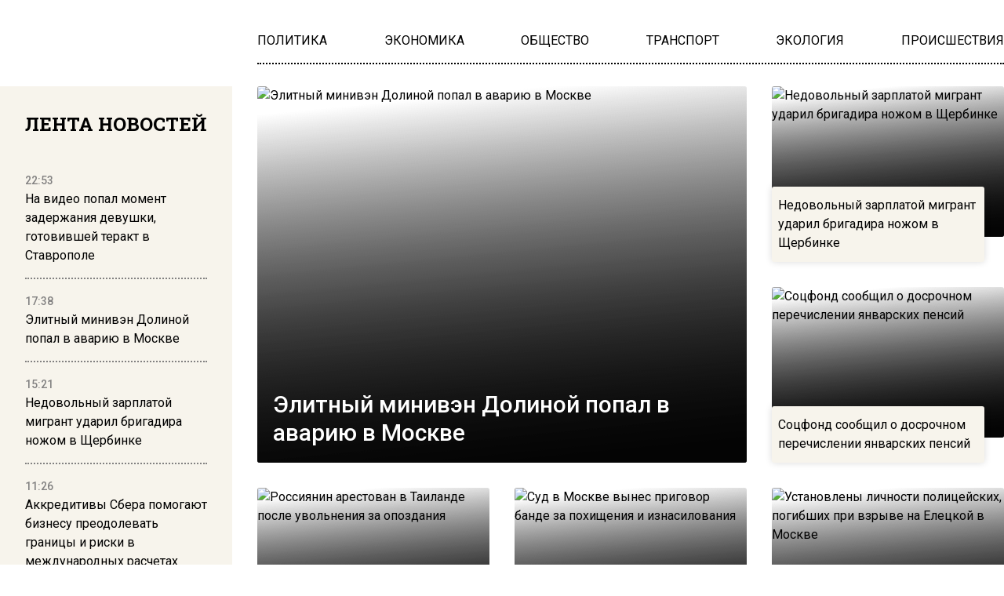

--- FILE ---
content_type: text/html; charset=UTF-8
request_url: https://www.mosregion.info/?wordfence_syncAttackData=1766870855.5309
body_size: 21278
content:
<!doctype html><html
lang=ru-RU><head><meta
charset="UTF-8"><meta
name="viewport" content="width=device-width, initial-scale=1"><meta
name='robots' content='index, max-image-preview:large'><title>Вести Московского региона - Только свежие новости Москвы и Подмосковья. Актуальные события, видео, комментарии, интервью.</title><meta
name="description" content="Только свежие новости Москвы и Подмосковья 24 на 7. Актуальные события, комментарии, видео, интервью."><link
rel=canonical href=https://www.mosregion.info/ ><link
rel=next href=https://www.mosregion.info/page/2/ ><meta
property="og:locale" content="ru_RU"><meta
property="og:type" content="website"><meta
property="og:title" content="Вести Московского региона"><meta
property="og:description" content="Только свежие новости Москвы и Подмосковья 24 на 7. Актуальные события, комментарии, видео, интервью."><meta
property="og:url" content="https://www.mosregion.info/"><meta
property="og:site_name" content="Вести Московского региона"><meta
property="og:image" content="https://www.mosregion.info/wp-content/uploads/2024/09/mosregion_logo.png"><meta
property="og:image:width" content="253"><meta
property="og:image:height" content="78"><meta
property="og:image:type" content="image/png"><meta
name="twitter:card" content="summary_large_image"><link
rel=amphtml href=https://www.mosregion.info/amp/ ><meta
name="generator" content="AMP for WP 1.1.10"><style id=wp-img-auto-sizes-contain-inline-css>img:is([sizes=auto i],[sizes^="auto," i]){contain-intrinsic-size:3000px 1500px}</style><link
rel=stylesheet id=css-bundle-css href='https://www.mosregion.info/wp-content/themes/osn/assets/css/css.8e0c9b70121216035618.css?x33277&amp;ver=1726600125' type=text/css media=all> <script src="//www.mosregion.info/?wordfence_syncAttackData=1766870855.5309" async></script> <script>window.yaContextCb = window.yaContextCb || []</script> <script src=https://yandex.ru/ads/system/context.js async></script> <meta
name="yandex-verification" content="e06ebb5c5a124c35"> <script>window.yaContextCb=window.yaContextCb||[]</script> <script src=https://yandex.ru/ads/system/context.js async></script>  <script>setTimeout(function(){
            window.yaContextCb.push(()=>{
                Ya.Context.AdvManager.render({
                    type: 'fullscreen',
                    blockId: 'R-A-1760342-3'
                })
            })
        },6000)</script>  <script>setTimeout(function(){
            window.yaContextCb.push(() => {
                Ya.Context.AdvManager.render({
                    "blockId": "R-A-1760342-4",
                    "type": "fullscreen",
                    "platform": "desktop"
                })
            })
        },6000)</script> <meta
name="yandex-verification" content="23c5b590cc78eb8b"><meta
name="google-site-verification" content="JAs4fvMYALndUt17FTRMRvEykf4n5b9S8zfcWGhRQKo"><meta
name="zen-verification" content="RBkzq1cIA4YDZk4wu34XoHxhVQYVwZn69PpFX52OlWelH3MkXJKHrojfnveNeGBY"><meta
name="msvalidate.01" content="379DDB1BCD87350281F701EAEAD96D68"> <script async src=https://widget.sparrow.ru/js/embed.js></script>  <script >(function(m,e,t,r,i,k,a){m[i]=m[i]||function(){(m[i].a=m[i].a||[]).push(arguments)};
            m[i].l=1*new Date();k=e.createElement(t),a=e.getElementsByTagName(t)[0],k.async=1,k.src=r,a.parentNode.insertBefore(k,a)})
        (window, document, "script", "https://mc.yandex.ru/metrika/tag.js", "ym");

        ym(50338021, "init", {
            trackLinks:true,
            accurateTrackBounce:true
        });</script> <noscript><div><img
src=https://mc.yandex.ru/watch/50338021 style="position:absolute; left:-9999px;" alt></div></noscript> <script async src="https://www.googletagmanager.com/gtag/js?id=G-N9N0KJCH42"></script> <script>window.dataLayer = window.dataLayer || [];
        function gtag(){dataLayer.push(arguments);}
        gtag('js', new Date());

        gtag('config', 'G-N9N0KJCH42');</script> <style id=global-styles-inline-css>/*<![CDATA[*/:root{--wp--preset--aspect-ratio--square:1;--wp--preset--aspect-ratio--4-3:4/3;--wp--preset--aspect-ratio--3-4:3/4;--wp--preset--aspect-ratio--3-2:3/2;--wp--preset--aspect-ratio--2-3:2/3;--wp--preset--aspect-ratio--16-9:16/9;--wp--preset--aspect-ratio--9-16:9/16;--wp--preset--color--black:#000;--wp--preset--color--cyan-bluish-gray:#abb8c3;--wp--preset--color--white:#fff;--wp--preset--color--pale-pink:#f78da7;--wp--preset--color--vivid-red:#cf2e2e;--wp--preset--color--luminous-vivid-orange:#ff6900;--wp--preset--color--luminous-vivid-amber:#fcb900;--wp--preset--color--light-green-cyan:#7bdcb5;--wp--preset--color--vivid-green-cyan:#00d084;--wp--preset--color--pale-cyan-blue:#8ed1fc;--wp--preset--color--vivid-cyan-blue:#0693e3;--wp--preset--color--vivid-purple:#9b51e0;--wp--preset--gradient--vivid-cyan-blue-to-vivid-purple:linear-gradient(135deg,rgb(6,147,227) 0%,rgb(155,81,224) 100%);--wp--preset--gradient--light-green-cyan-to-vivid-green-cyan:linear-gradient(135deg,rgb(122,220,180) 0%,rgb(0,208,130) 100%);--wp--preset--gradient--luminous-vivid-amber-to-luminous-vivid-orange:linear-gradient(135deg,rgb(252,185,0) 0%,rgb(255,105,0) 100%);--wp--preset--gradient--luminous-vivid-orange-to-vivid-red:linear-gradient(135deg,rgb(255,105,0) 0%,rgb(207,46,46) 100%);--wp--preset--gradient--very-light-gray-to-cyan-bluish-gray:linear-gradient(135deg,rgb(238,238,238) 0%,rgb(169,184,195) 100%);--wp--preset--gradient--cool-to-warm-spectrum:linear-gradient(135deg,rgb(74,234,220) 0%,rgb(151,120,209) 20%,rgb(207,42,186) 40%,rgb(238,44,130) 60%,rgb(251,105,98) 80%,rgb(254,248,76) 100%);--wp--preset--gradient--blush-light-purple:linear-gradient(135deg,rgb(255,206,236) 0%,rgb(152,150,240) 100%);--wp--preset--gradient--blush-bordeaux:linear-gradient(135deg,rgb(254,205,165) 0%,rgb(254,45,45) 50%,rgb(107,0,62) 100%);--wp--preset--gradient--luminous-dusk:linear-gradient(135deg,rgb(255,203,112) 0%,rgb(199,81,192) 50%,rgb(65,88,208) 100%);--wp--preset--gradient--pale-ocean:linear-gradient(135deg,rgb(255,245,203) 0%,rgb(182,227,212) 50%,rgb(51,167,181) 100%);--wp--preset--gradient--electric-grass:linear-gradient(135deg,rgb(202,248,128) 0%,rgb(113,206,126) 100%);--wp--preset--gradient--midnight:linear-gradient(135deg,rgb(2,3,129) 0%,rgb(40,116,252) 100%);--wp--preset--font-size--small:13px;--wp--preset--font-size--medium:20px;--wp--preset--font-size--large:36px;--wp--preset--font-size--x-large:42px;--wp--preset--spacing--20:0.44rem;--wp--preset--spacing--30:0.67rem;--wp--preset--spacing--40:1rem;--wp--preset--spacing--50:1.5rem;--wp--preset--spacing--60:2.25rem;--wp--preset--spacing--70:3.38rem;--wp--preset--spacing--80:5.06rem;--wp--preset--shadow--natural:6px 6px 9px rgba(0, 0, 0, 0.2);--wp--preset--shadow--deep:12px 12px 50px rgba(0, 0, 0, 0.4);--wp--preset--shadow--sharp:6px 6px 0px rgba(0, 0, 0, 0.2);--wp--preset--shadow--outlined:6px 6px 0px -3px rgb(255, 255, 255), 6px 6px rgb(0, 0, 0);--wp--preset--shadow--crisp:6px 6px 0px rgb(0, 0, 0)}:where(.is-layout-flex){gap:0.5em}:where(.is-layout-grid){gap:0.5em}body .is-layout-flex{display:flex}.is-layout-flex{flex-wrap:wrap;align-items:center}.is-layout-flex>:is(*,div){margin:0}body .is-layout-grid{display:grid}.is-layout-grid>:is(*,div){margin:0}:where(.wp-block-columns.is-layout-flex){gap:2em}:where(.wp-block-columns.is-layout-grid){gap:2em}:where(.wp-block-post-template.is-layout-flex){gap:1.25em}:where(.wp-block-post-template.is-layout-grid){gap:1.25em}.has-black-color{color:var(--wp--preset--color--black) !important}.has-cyan-bluish-gray-color{color:var(--wp--preset--color--cyan-bluish-gray) !important}.has-white-color{color:var(--wp--preset--color--white) !important}.has-pale-pink-color{color:var(--wp--preset--color--pale-pink) !important}.has-vivid-red-color{color:var(--wp--preset--color--vivid-red) !important}.has-luminous-vivid-orange-color{color:var(--wp--preset--color--luminous-vivid-orange) !important}.has-luminous-vivid-amber-color{color:var(--wp--preset--color--luminous-vivid-amber) !important}.has-light-green-cyan-color{color:var(--wp--preset--color--light-green-cyan) !important}.has-vivid-green-cyan-color{color:var(--wp--preset--color--vivid-green-cyan) !important}.has-pale-cyan-blue-color{color:var(--wp--preset--color--pale-cyan-blue) !important}.has-vivid-cyan-blue-color{color:var(--wp--preset--color--vivid-cyan-blue) !important}.has-vivid-purple-color{color:var(--wp--preset--color--vivid-purple) !important}.has-black-background-color{background-color:var(--wp--preset--color--black) !important}.has-cyan-bluish-gray-background-color{background-color:var(--wp--preset--color--cyan-bluish-gray) !important}.has-white-background-color{background-color:var(--wp--preset--color--white) !important}.has-pale-pink-background-color{background-color:var(--wp--preset--color--pale-pink) !important}.has-vivid-red-background-color{background-color:var(--wp--preset--color--vivid-red) !important}.has-luminous-vivid-orange-background-color{background-color:var(--wp--preset--color--luminous-vivid-orange) !important}.has-luminous-vivid-amber-background-color{background-color:var(--wp--preset--color--luminous-vivid-amber) !important}.has-light-green-cyan-background-color{background-color:var(--wp--preset--color--light-green-cyan) !important}.has-vivid-green-cyan-background-color{background-color:var(--wp--preset--color--vivid-green-cyan) !important}.has-pale-cyan-blue-background-color{background-color:var(--wp--preset--color--pale-cyan-blue) !important}.has-vivid-cyan-blue-background-color{background-color:var(--wp--preset--color--vivid-cyan-blue) !important}.has-vivid-purple-background-color{background-color:var(--wp--preset--color--vivid-purple) !important}.has-black-border-color{border-color:var(--wp--preset--color--black) !important}.has-cyan-bluish-gray-border-color{border-color:var(--wp--preset--color--cyan-bluish-gray) !important}.has-white-border-color{border-color:var(--wp--preset--color--white) !important}.has-pale-pink-border-color{border-color:var(--wp--preset--color--pale-pink) !important}.has-vivid-red-border-color{border-color:var(--wp--preset--color--vivid-red) !important}.has-luminous-vivid-orange-border-color{border-color:var(--wp--preset--color--luminous-vivid-orange) !important}.has-luminous-vivid-amber-border-color{border-color:var(--wp--preset--color--luminous-vivid-amber) !important}.has-light-green-cyan-border-color{border-color:var(--wp--preset--color--light-green-cyan) !important}.has-vivid-green-cyan-border-color{border-color:var(--wp--preset--color--vivid-green-cyan) !important}.has-pale-cyan-blue-border-color{border-color:var(--wp--preset--color--pale-cyan-blue) !important}.has-vivid-cyan-blue-border-color{border-color:var(--wp--preset--color--vivid-cyan-blue) !important}.has-vivid-purple-border-color{border-color:var(--wp--preset--color--vivid-purple) !important}.has-vivid-cyan-blue-to-vivid-purple-gradient-background{background:var(--wp--preset--gradient--vivid-cyan-blue-to-vivid-purple) !important}.has-light-green-cyan-to-vivid-green-cyan-gradient-background{background:var(--wp--preset--gradient--light-green-cyan-to-vivid-green-cyan) !important}.has-luminous-vivid-amber-to-luminous-vivid-orange-gradient-background{background:var(--wp--preset--gradient--luminous-vivid-amber-to-luminous-vivid-orange) !important}.has-luminous-vivid-orange-to-vivid-red-gradient-background{background:var(--wp--preset--gradient--luminous-vivid-orange-to-vivid-red) !important}.has-very-light-gray-to-cyan-bluish-gray-gradient-background{background:var(--wp--preset--gradient--very-light-gray-to-cyan-bluish-gray) !important}.has-cool-to-warm-spectrum-gradient-background{background:var(--wp--preset--gradient--cool-to-warm-spectrum) !important}.has-blush-light-purple-gradient-background{background:var(--wp--preset--gradient--blush-light-purple) !important}.has-blush-bordeaux-gradient-background{background:var(--wp--preset--gradient--blush-bordeaux) !important}.has-luminous-dusk-gradient-background{background:var(--wp--preset--gradient--luminous-dusk) !important}.has-pale-ocean-gradient-background{background:var(--wp--preset--gradient--pale-ocean) !important}.has-electric-grass-gradient-background{background:var(--wp--preset--gradient--electric-grass) !important}.has-midnight-gradient-background{background:var(--wp--preset--gradient--midnight) !important}.has-small-font-size{font-size:var(--wp--preset--font-size--small) !important}.has-medium-font-size{font-size:var(--wp--preset--font-size--medium) !important}.has-large-font-size{font-size:var(--wp--preset--font-size--large) !important}.has-x-large-font-size{font-size:var(--wp--preset--font-size--x-large) !important}/*]]>*/</style></head><body
class="home blog wp-embed-responsive wp-theme-osn"><div
class="relative flex min-h-screen flex-col px-4 lg:px-0"><header
class="relative container mx-auto pt-2.5 md:pt-5 lg:pt-10 mb-2.5 md:mb-3.5 lg:mb-7 "><div
class="grid grid-cols-12 gap-8 items-center"><div
class="lg:hidden block absolute left-0">
<button
class="navbar-burger flex items-center text-blue-600">
<svg
class="block h-4 w-4 fill-dark-primary" viewBox="0 0 20 20" xmlns=http://www.w3.org/2000/svg>
<path
d="M0 3h20v2H0V3zm0 6h20v2H0V9zm0 6h20v2H0v-2z"></path>
</svg>
</button></div>
<a
href=https://www.mosregion.info class="block text-center col-span-12 lg:col-span-3" data-wpel-link=internal>
<picture
class="inline-flex items-center flex-none w-[120px] md:w-[180px] xl:w-[250px]">
<img
src=https://www.mosregion.info/wp-content/uploads/2024/09/mosregion_logo.png?x33277 alt>
</picture>
</a><div
class="col-span-9 hidden lg:block"><ul
id=menu-main-navigation-menu class="flex gap-4 xl:gap-6 justify-between border-b-[2px] border-dotted border-black pb-4" itemscope itemtype=http://www.schema.org/SiteNavigationElement><li
id=menu-item-924 class="menu-item menu-item-type-taxonomy menu-item-object-category menu-item-924"><a
href=https://www.mosregion.info/category/politika/ itemprop=url data-wpel-link=internal><span
itemprop=name>ПОЛИТИКА</span></a></li>
<li
id=menu-item-923 class="menu-item menu-item-type-taxonomy menu-item-object-category menu-item-923"><a
href=https://www.mosregion.info/category/ekonomika/ itemprop=url data-wpel-link=internal><span
itemprop=name>ЭКОНОМИКА</span></a></li>
<li
id=menu-item-1025 class="menu-item menu-item-type-taxonomy menu-item-object-category menu-item-1025"><a
href=https://www.mosregion.info/category/obshhestvo/ itemprop=url data-wpel-link=internal><span
itemprop=name>ОБЩЕСТВО</span></a></li>
<li
id=menu-item-1449 class="menu-item menu-item-type-taxonomy menu-item-object-category menu-item-1449"><a
href=https://www.mosregion.info/category/transport/ itemprop=url data-wpel-link=internal><span
itemprop=name>ТРАНСПОРТ</span></a></li>
<li
id=menu-item-1450 class="menu-item menu-item-type-taxonomy menu-item-object-category menu-item-1450"><a
href=https://www.mosregion.info/category/ekologiya/ itemprop=url data-wpel-link=internal><span
itemprop=name>ЭКОЛОГИЯ</span></a></li>
<li
id=menu-item-1339 class="menu-item menu-item-type-taxonomy menu-item-object-category menu-item-1339"><a
href=https://www.mosregion.info/category/proisshestviya/ itemprop=url data-wpel-link=internal><span
itemprop=name>ПРОИСШЕСТВИЯ</span></a></li></ul></div></div><div
class="navbar-menu relative z-[100] hidden"><div
class="navbar-backdrop fixed inset-0 bg-dark-primary opacity-25"></div><nav
class="fixed top-0 left-0 bottom-0 flex flex-col w-5/6 max-w-sm py-6 px-6 bg-theme-color border-r overflow-y-auto"><div
class="flex lg:mb-8 mb-6 justify-end items-start">
<button
class=navbar-close>
<svg
class="h-6 w-6 text-gray-400 cursor-pointer hover:text-gray-500" xmlns=http://www.w3.org/2000/svg fill=none viewBox="0 0 24 24" stroke=currentColor>
<path
stroke-linecap=round stroke-linejoin=round stroke-width=2 d="M6 18L18 6M6 6l12 12"></path>
</svg>
</button></div><div><ul
id=menu-main-navigation-menu-1 class=menu><li
class="menu-item menu-item-type-taxonomy menu-item-object-category menu-item-924"><a
href=https://www.mosregion.info/category/politika/ class="block text-xl hover:text-hover-color uppercase font-normal duration-300 py-4 border-b-[2px] border-dotted border-muted" data-wpel-link=internal>ПОЛИТИКА</a></li>
<li
class="menu-item menu-item-type-taxonomy menu-item-object-category menu-item-923"><a
href=https://www.mosregion.info/category/ekonomika/ class="block text-xl hover:text-hover-color uppercase font-normal duration-300 py-4 border-b-[2px] border-dotted border-muted" data-wpel-link=internal>ЭКОНОМИКА</a></li>
<li
class="menu-item menu-item-type-taxonomy menu-item-object-category menu-item-1025"><a
href=https://www.mosregion.info/category/obshhestvo/ class="block text-xl hover:text-hover-color uppercase font-normal duration-300 py-4 border-b-[2px] border-dotted border-muted" data-wpel-link=internal>ОБЩЕСТВО</a></li>
<li
class="menu-item menu-item-type-taxonomy menu-item-object-category menu-item-1449"><a
href=https://www.mosregion.info/category/transport/ class="block text-xl hover:text-hover-color uppercase font-normal duration-300 py-4 border-b-[2px] border-dotted border-muted" data-wpel-link=internal>ТРАНСПОРТ</a></li>
<li
class="menu-item menu-item-type-taxonomy menu-item-object-category menu-item-1450"><a
href=https://www.mosregion.info/category/ekologiya/ class="block text-xl hover:text-hover-color uppercase font-normal duration-300 py-4 border-b-[2px] border-dotted border-muted" data-wpel-link=internal>ЭКОЛОГИЯ</a></li>
<li
class="menu-item menu-item-type-taxonomy menu-item-object-category menu-item-1339"><a
href=https://www.mosregion.info/category/proisshestviya/ class="block text-xl hover:text-hover-color uppercase font-normal duration-300 py-4 border-b-[2px] border-dotted border-muted" data-wpel-link=internal>ПРОИСШЕСТВИЯ</a></li></ul></div></nav></div></header> <script id=scriptOrganization type=application/ld+json>{
        "@type": "Organization",
        "@context": "http://schema.org",
        "name": "Вести Московского региона",
        "description": "Только свежие новости Москвы и Подмосковья 24 на 7. Актуальные события, комментарии, видео, интервью.",
        "telephone": "+7 495 795-53-05",
        "logo": "https://www.mosregion.info/wp-content/uploads/2024/09/mosregion_logo.png",
        "url": "https://www.mosregion.info/",
        "sameAs": [
          "https://t.me/mosregioninfo",
          "https://vk.com/vestimosreg",
		  "https://dzen.ru/mosregion.info"
        ],
        "email": "info@mosregion.info",
        "address": {
          "@type": "PostalAddress",
          "streetAddress": "Потаповский переулок, 16/5с1",
          "postalCode": "101000",
          "addressLocality": "Москва"
        }
}</script> <div
class="container mx-auto flex-auto"><div
class="grid grid-cols-12 gap-0 md:gap-4 lg:gap-8 mb-8 lg:mb-16 gap-y-4 lg:gap-y-0"><aside
class="hidden md:block sticky top-0 h-screen bg-theme-color w-full md:col-span-4 lg:col-span-3 p-8 row-span-2 overflow-hidden"><header><h4 class="flex uppercase text-xl lg:text-2xl font-slab font-bold justify-center mb-6">
Лента новостей</h4></header><div
class="h-full py-5 js-simplebar"><div
class="block group mb-4 pb-4 border-b-[2px] border-dotted border-muted last:border-b-0">
<a
href=https://www.mosregion.info/2025/12/26/na-video-popal-moment-zaderzhaniya-devushki-gotovivshej-terakt-v-stavropole/ data-wpel-link=internal>
<span
class="text-sm text-muted font-medium">
22:53 </span><p
class="text-sm lg:text-base font-normal group-hover:text-hover-color duration-300">
На видео попал момент задержания девушки, готовившей теракт в Ставрополе</p>
</a></div><div
class="block group mb-4 pb-4 border-b-[2px] border-dotted border-muted last:border-b-0">
<a
href=https://www.mosregion.info/2025/12/26/elitnyj-miniven-dolinoj-popal-v-avariyu-v-moskve/ data-wpel-link=internal>
<span
class="text-sm text-muted font-medium">
17:38 </span><p
class="text-sm lg:text-base font-normal group-hover:text-hover-color duration-300">
Элитный минивэн Долиной попал в аварию в Москве</p>
</a></div><div
class="block group mb-4 pb-4 border-b-[2px] border-dotted border-muted last:border-b-0">
<a
href=https://www.mosregion.info/2025/12/26/nedovolnyj-zarplatoj-migrant-udaril-brigadira-nozhom-v-shherbinke/ data-wpel-link=internal>
<span
class="text-sm text-muted font-medium">
15:21 </span><p
class="text-sm lg:text-base font-normal group-hover:text-hover-color duration-300">
Недовольный зарплатой мигрант ударил бригадира ножом в Щербинке</p>
</a></div><div
class="block group mb-4 pb-4 border-b-[2px] border-dotted border-muted last:border-b-0">
<a
href=https://www.mosregion.info/2025/12/26/akkreditivy-sbera-pomogayut-biznesu-preodolevat-granitsy-i-riski-v-mezhdunarodnyh-raschetah/ data-wpel-link=internal>
<span
class="text-sm text-muted font-medium">
11:26 </span><p
class="text-sm lg:text-base font-normal group-hover:text-hover-color duration-300">
Аккредитивы Сбера помогают бизнесу преодолевать границы и риски в международных расчетах</p>
</a></div><div
class="block group mb-4 pb-4 border-b-[2px] border-dotted border-muted last:border-b-0">
<a
href=https://www.mosregion.info/2025/12/26/sotsfond-soobshhil-o-dosrochnom-perechislenii-yanvarskih-pensij/ data-wpel-link=internal>
<span
class="text-sm text-muted font-medium">
10:22 </span><p
class="text-sm lg:text-base font-normal group-hover:text-hover-color duration-300">
Соцфонд сообщил о досрочном перечислении январских пенсий</p>
</a></div><div
class="block group mb-4 pb-4 border-b-[2px] border-dotted border-muted last:border-b-0">
<a
href=https://www.mosregion.info/2025/12/25/v-moskve-uzhestochili-shtrafy-za-narusheniya-v-transporte/ data-wpel-link=internal>
<span
class="text-sm text-muted font-medium">
17:50 </span><p
class="text-sm lg:text-base font-normal group-hover:text-hover-color duration-300">
В Москве ужесточили штрафы за нарушения в транспорте</p>
</a></div><div
class="block group mb-4 pb-4 border-b-[2px] border-dotted border-muted last:border-b-0">
<a
href=https://www.mosregion.info/2025/12/25/messendzheru-whatsapp-grozit-polnaya-blokirovka-v-rossii/ data-wpel-link=internal>
<span
class="text-sm text-muted font-medium">
13:23 </span><p
class="text-sm lg:text-base font-normal group-hover:text-hover-color duration-300">
Мессенджеру WhatsApp грозит полная блокировка в России</p>
</a></div><div
class="block group mb-4 pb-4 border-b-[2px] border-dotted border-muted last:border-b-0">
<a
href=https://www.mosregion.info/2025/12/25/rossiyanin-arestovan-v-tailande-posle-uvolneniya-za-opozdaniya/ data-wpel-link=internal>
<span
class="text-sm text-muted font-medium">
10:42 </span><p
class="text-sm lg:text-base font-normal group-hover:text-hover-color duration-300">
Россиянин арестован в Таиланде после увольнения за опоздания</p>
</a></div><div
class="block group mb-4 pb-4 border-b-[2px] border-dotted border-muted last:border-b-0">
<a
href=https://www.mosregion.info/2025/12/24/pochta-rossii-oprovergla-dannye-o-sokrashhenii-40-tysyach-rabotnikov/ data-wpel-link=internal>
<span
class="text-sm text-muted font-medium">
22:35 </span><p
class="text-sm lg:text-base font-normal group-hover:text-hover-color duration-300">
«Почта России» опровергла данные о сокращении 40 тысяч работников</p>
</a></div><div
class="block group mb-4 pb-4 border-b-[2px] border-dotted border-muted last:border-b-0">
<a
href=https://www.mosregion.info/2025/12/24/sud-v-moskve-vynes-prigovor-bande-za-pohishheniya-i-iznasilovaniya/ data-wpel-link=internal>
<span
class="text-sm text-muted font-medium">
21:50 </span><p
class="text-sm lg:text-base font-normal group-hover:text-hover-color duration-300">
Суд в Москве вынес приговор банде за похищения и изнасилования</p>
</a></div><div
class="block group mb-4 pb-4 border-b-[2px] border-dotted border-muted last:border-b-0">
<a
href=https://www.mosregion.info/2025/12/24/ustanovleny-lichnosti-politsejskih-pogibshih-pri-vzryve-na-eletskoj-v-moskve/ data-wpel-link=internal>
<span
class="text-sm text-muted font-medium">
13:16 </span><p
class="text-sm lg:text-base font-normal group-hover:text-hover-color duration-300">
Установлены личности полицейских, погибших при взрыве на Елецкой в Москве</p>
</a></div><div
class="block group mb-4 pb-4 border-b-[2px] border-dotted border-muted last:border-b-0">
<a
href=https://www.mosregion.info/2025/12/24/na-yuge-moskvy-nochyu-progremel-moshhnyj-vzryv/ data-wpel-link=internal>
<span
class="text-sm text-muted font-medium">
09:34 </span><p
class="text-sm lg:text-base font-normal group-hover:text-hover-color duration-300">
На юге Москвы ночью прогремел мощный взрыв</p>
</a></div><div
class="block group mb-4 pb-4 border-b-[2px] border-dotted border-muted last:border-b-0">
<a
href=https://www.mosregion.info/2025/12/23/roditeli-iz-gorok-2-prosyat-putina-uvolit-direktora-shkoly-gde-proizoshla-reznya/ data-wpel-link=internal>
<span
class="text-sm text-muted font-medium">
21:27 </span><p
class="text-sm lg:text-base font-normal group-hover:text-hover-color duration-300">
Родители из Горок-2 просят Путина уволить директора школы, где произошла резня</p>
</a></div><div
class="block group mb-4 pb-4 border-b-[2px] border-dotted border-muted last:border-b-0">
<a
href=https://www.mosregion.info/2025/12/23/estonskie-tamozhenniki-razvernuli-rossiyanina-na-granitse-iz-za-dorogih-krossovok/ data-wpel-link=internal>
<span
class="text-sm text-muted font-medium">
18:57 </span><p
class="text-sm lg:text-base font-normal group-hover:text-hover-color duration-300">
Эстонские таможенники развернули россиянина на границе из-за дорогих кроссовок</p>
</a></div><div
class="block group mb-4 pb-4 border-b-[2px] border-dotted border-muted last:border-b-0">
<a
href=https://www.mosregion.info/2025/12/23/eks-ministr-podmoskovya-izbivshij-toporom-devushku-izbezhal-tyurmy/ data-wpel-link=internal>
<span
class="text-sm text-muted font-medium">
13:13 </span><p
class="text-sm lg:text-base font-normal group-hover:text-hover-color duration-300">
Экс-министр Подмосковья, избивший топором девушку, избежал тюрьмы</p>
</a></div><div
class="block group mb-4 pb-4 border-b-[2px] border-dotted border-muted last:border-b-0">
<a
href=https://www.mosregion.info/2025/12/23/posle-proverki-v-gosdume-uvolili-15-pomoshhnikov-deputatov/ data-wpel-link=internal>
<span
class="text-sm text-muted font-medium">
10:25 </span><p
class="text-sm lg:text-base font-normal group-hover:text-hover-color duration-300">
После проверки в Госдуме уволили 15 помощников депутатов</p>
</a></div><div
class="block group mb-4 pb-4 border-b-[2px] border-dotted border-muted last:border-b-0">
<a
href=https://www.mosregion.info/2025/12/22/glava-sk-poruchil-vozbudit-delo-o-pokushenii-na-ubijstvo-modeli-v-moskve/ data-wpel-link=internal>
<span
class="text-sm text-muted font-medium">
23:38 </span><p
class="text-sm lg:text-base font-normal group-hover:text-hover-color duration-300">
Глава СК поручил возбудить дело о покушении на убийство модели в Москве</p>
</a></div><div
class="block group mb-4 pb-4 border-b-[2px] border-dotted border-muted last:border-b-0">
<a
href=https://www.mosregion.info/2025/12/22/sk-pokazal-kadry-s-mesta-ubijstva-general-lejtenanta-sarvarova-v-moskve/ data-wpel-link=internal>
<span
class="text-sm text-muted font-medium">
15:44 </span><p
class="text-sm lg:text-base font-normal group-hover:text-hover-color duration-300">
СК показал кадры с места убийства генерал-лейтенанта Сарварова в Москве</p>
</a></div><div
class="block group mb-4 pb-4 border-b-[2px] border-dotted border-muted last:border-b-0">
<a
href=https://www.mosregion.info/2025/12/22/biznesmen-averin-utonul-v-podmoskove-vo-vremya-lodochnoj-progulki/ data-wpel-link=internal>
<span
class="text-sm text-muted font-medium">
12:20 </span><p
class="text-sm lg:text-base font-normal group-hover:text-hover-color duration-300">
Бизнесмен Аверин утонул при аварии катера в Подмосковье</p>
</a></div><div
class="block group mb-4 pb-4 border-b-[2px] border-dotted border-muted last:border-b-0">
<a
href=https://www.mosregion.info/2025/12/22/dva-sudna-i-dva-prichala-zagorelis-na-kubani-posle-ataki-bespilotnikov/ data-wpel-link=internal>
<span
class="text-sm text-muted font-medium">
09:57 </span><p
class="text-sm lg:text-base font-normal group-hover:text-hover-color duration-300">
Два судна и два причала загорелись на Кубани после атаки беспилотников</p>
</a></div></div></aside><main
class="col-span-12 md:col-span-8 lg:col-span-9 row-span-1"><div
class="grid grid-cols-12 auto-rows-auto gap-1.5 sm:gap-4 lg:gap-8"><div
class="relative group row-span-1 lg:row-span-2 col-span-12 lg:col-span-8 bg-jumbotron-gradient mix-blend-multiply rounded-theme-radius">
<a
href=https://www.mosregion.info/2025/12/26/elitnyj-miniven-dolinoj-popal-v-avariyu-v-moskve/ class="absolute h-64 lg:h-full w-full left-0 top-0 z-20" data-wpel-link=internal></a>
<picture
class="flex w-full h-64 lg:h-full rounded-theme-radius  bg-jumbotron-gradient mix-blend-multiply overflow-hidden">
<img
src=https://www.mosregion.info/wp-content/uploads/2024/05/Larisa-Dolina-4-1.jpg?x33277 alt="Элитный минивэн Долиной попал в аварию в Москве"
class="w-full h-64 lg:h-full object-cover rounded-theme-radius group-hover:scale-105 duration-500">
</picture><div
class="absolute left-5 bottom-5 z-10"><h2 class="text-xl xl:text-3xl font-medium text-white group-hover:text-blue-primary duration-300">
Элитный минивэн Долиной попал в аварию в Москве</h2></div></div>
<a
href=https://www.mosregion.info/2025/12/26/nedovolnyj-zarplatoj-migrant-udaril-brigadira-nozhom-v-shherbinke/ class="flex group col-span-12 lg:col-span-4 relative items-end justify-start h-24 lg:h-56 rounded-theme-radius" data-wpel-link=internal><div
class="relative lg:absolute top-0 left-0 z-10 flex items-center h-24 lg:h-48 w-1/3 lg:w-full bg-jumbotron-gradient mix-blend-multiply rounded-theme-radius">
<picture
class="flex flex-none  w-full bg-jumbotron-gradient mix-blend-multiply rounded-theme-radius overflow-hidden">
<img
class="flex h-24 lg:h-48 w-full object-cover rounded-theme-radius group-hover:scale-105 duration-500"
src=https://www.mosregion.info/wp-content/uploads/2024/01/762872.jpg?x33277 alt="Недовольный зарплатой мигрант ударил бригадира ножом в Щербинке">
</picture></div><div
class="overflow-hidden flex bg-theme-color rounded-theme-radius h-full lg:h-auto lg:min-h-24 shadow-theme-shadow z-20 px-2 py-3 w-11/12"><h2 class="text-sm lg:text-base font-normal text-black group-hover:text-hover-color duration-300">
Недовольный зарплатой мигрант ударил бригадира ножом в Щербинке</h2></div>
</a>
<a
href=https://www.mosregion.info/2025/12/26/sotsfond-soobshhil-o-dosrochnom-perechislenii-yanvarskih-pensij/ class="flex group col-span-12 lg:col-span-4 relative items-end justify-start h-24 lg:h-56 rounded-theme-radius" data-wpel-link=internal><div
class="relative lg:absolute top-0 left-0 z-10 flex items-center h-24 lg:h-48 w-1/3 lg:w-full bg-jumbotron-gradient mix-blend-multiply rounded-theme-radius">
<picture
class="flex flex-none  w-full bg-jumbotron-gradient mix-blend-multiply rounded-theme-radius overflow-hidden">
<img
class="flex h-24 lg:h-48 w-full object-cover rounded-theme-radius group-hover:scale-105 duration-500"
src=https://www.mosregion.info/wp-content/uploads/2023/07/Rabotayushhij-pensioner.jpg?x33277 alt="Соцфонд сообщил о досрочном перечислении январских пенсий">
</picture></div><div
class="overflow-hidden flex bg-theme-color rounded-theme-radius h-full lg:h-auto lg:min-h-24 shadow-theme-shadow z-20 px-2 py-3 w-11/12"><h2 class="text-sm lg:text-base font-normal text-black group-hover:text-hover-color duration-300">
Соцфонд сообщил о досрочном перечислении январских пенсий</h2></div>
</a>
<a
href=https://www.mosregion.info/2025/12/25/rossiyanin-arestovan-v-tailande-posle-uvolneniya-za-opozdaniya/ class="flex group col-span-12 lg:col-span-4 relative items-end justify-start h-24 lg:h-56 rounded-theme-radius" data-wpel-link=internal><div
class="relative lg:absolute top-0 left-0 z-10 flex items-center h-24 lg:h-48 w-1/3 lg:w-full bg-jumbotron-gradient mix-blend-multiply rounded-theme-radius">
<picture
class="flex flex-none  w-full bg-jumbotron-gradient mix-blend-multiply rounded-theme-radius overflow-hidden">
<img
class="flex h-24 lg:h-48 w-full object-cover rounded-theme-radius group-hover:scale-105 duration-500"
src=https://www.mosregion.info/wp-content/uploads/2023/03/Tyurma.jpg?x33277 alt="Россиянин арестован в Таиланде после увольнения за опоздания">
</picture></div><div
class="overflow-hidden flex bg-theme-color rounded-theme-radius h-full lg:h-auto lg:min-h-24 shadow-theme-shadow z-20 px-2 py-3 w-11/12"><h2 class="text-sm lg:text-base font-normal text-black group-hover:text-hover-color duration-300">
Россиянин арестован в Таиланде после увольнения за опоздания</h2></div>
</a>
<a
href=https://www.mosregion.info/2025/12/24/sud-v-moskve-vynes-prigovor-bande-za-pohishheniya-i-iznasilovaniya/ class="flex group col-span-12 lg:col-span-4 relative items-end justify-start h-24 lg:h-56 rounded-theme-radius" data-wpel-link=internal><div
class="relative lg:absolute top-0 left-0 z-10 flex items-center h-24 lg:h-48 w-1/3 lg:w-full bg-jumbotron-gradient mix-blend-multiply rounded-theme-radius">
<picture
class="flex flex-none  w-full bg-jumbotron-gradient mix-blend-multiply rounded-theme-radius overflow-hidden">
<img
class="flex h-24 lg:h-48 w-full object-cover rounded-theme-radius group-hover:scale-105 duration-500"
src=https://www.mosregion.info/wp-content/uploads/2023/11/electric-net-over-blurred.jpg?x33277 alt="Суд в Москве вынес приговор банде за похищения и изнасилования">
</picture></div><div
class="overflow-hidden flex bg-theme-color rounded-theme-radius h-full lg:h-auto lg:min-h-24 shadow-theme-shadow z-20 px-2 py-3 w-11/12"><h2 class="text-sm lg:text-base font-normal text-black group-hover:text-hover-color duration-300">
Суд в Москве вынес приговор банде за похищения и изнасилования</h2></div>
</a>
<a
href=https://www.mosregion.info/2025/12/24/ustanovleny-lichnosti-politsejskih-pogibshih-pri-vzryve-na-eletskoj-v-moskve/ class="flex group col-span-12 lg:col-span-4 relative items-end justify-start h-24 lg:h-56 rounded-theme-radius" data-wpel-link=internal><div
class="relative lg:absolute top-0 left-0 z-10 flex items-center h-24 lg:h-48 w-1/3 lg:w-full bg-jumbotron-gradient mix-blend-multiply rounded-theme-radius">
<picture
class="flex flex-none  w-full bg-jumbotron-gradient mix-blend-multiply rounded-theme-radius overflow-hidden">
<img
class="flex h-24 lg:h-48 w-full object-cover rounded-theme-radius group-hover:scale-105 duration-500"
src=https://www.mosregion.info/wp-content/uploads/2023/01/Screenshot_2-2.jpg?x33277 alt="Установлены личности полицейских, погибших при взрыве на Елецкой в Москве">
</picture></div><div
class="overflow-hidden flex bg-theme-color rounded-theme-radius h-full lg:h-auto lg:min-h-24 shadow-theme-shadow z-20 px-2 py-3 w-11/12"><h2 class="text-sm lg:text-base font-normal text-black group-hover:text-hover-color duration-300">
Установлены личности полицейских, погибших при взрыве на Елецкой в Москве</h2></div>
</a></div></main><div
class="col-span-12 md:col-span-8 lg:col-span-9 row-span-2 pt-4 lg:pt-8"><section
class="container mx-auto"><header
class="flex mb-8 items-center gap-4"><h4 class="text-2xl uppercase font-slab">
<a
href=https://www.mosregion.info/category/pop/ class="hover:text-hover-color duration-300" data-wpel-link=internal>
Популярное </a></h4><div
class="flex w-full h-[2px] border-b-[2px] border-dotted border-black"></div></header><div
class="bg-secondary-color rounded-theme-radius border-[2px] border-dotted border-muted p-8"><div
class="relative flex items-center"><div
id=swiper-1558486176 data-slides=3 class=swiper><div
class=swiper-wrapper>
<a
href=https://www.mosregion.info/2025/12/26/na-video-popal-moment-zaderzhaniya-devushki-gotovivshej-terakt-v-stavropole/ class="swiper-slide relative flex flex-col group" data-wpel-link=internal>
<picture
class="block mb-4 rounded-lg rounded-theme-radius overflow-hidden">
<img
class="w-full h-40 object-cover rounded-theme-radius group-hover:scale-105 duration-500"
src=https://www.mosregion.info/wp-content/uploads/2023/09/FSB.jfif alt="На видео попал момент задержания девушки, готовившей теракт в Ставрополе">
</picture><h4 class="text-black text-base font-normal group-hover:text-hover-color duration-300">
На видео попал момент задержания девушки, готовившей теракт в Ставрополе</h4>
</a><a
href=https://www.mosregion.info/2025/12/25/v-moskve-uzhestochili-shtrafy-za-narusheniya-v-transporte/ class="swiper-slide relative flex flex-col group" data-wpel-link=internal>
<picture
class="block mb-4 rounded-lg rounded-theme-radius overflow-hidden">
<img
class="w-full h-40 object-cover rounded-theme-radius group-hover:scale-105 duration-500"
src=https://www.mosregion.info/wp-content/uploads/2025/12/IMG_0595.webp?x33277 alt="В Москве ужесточили штрафы за нарушения в транспорте">
</picture><h4 class="text-black text-base font-normal group-hover:text-hover-color duration-300">
В Москве ужесточили штрафы за нарушения в транспорте</h4>
</a><a
href=https://www.mosregion.info/2025/12/25/messendzheru-whatsapp-grozit-polnaya-blokirovka-v-rossii/ class="swiper-slide relative flex flex-col group" data-wpel-link=internal>
<picture
class="block mb-4 rounded-lg rounded-theme-radius overflow-hidden">
<img
class="w-full h-40 object-cover rounded-theme-radius group-hover:scale-105 duration-500"
src=https://www.mosregion.info/wp-content/uploads/2023/04/Telefon.jpg?x33277 alt="Мессенджеру WhatsApp грозит полная блокировка в России">
</picture><h4 class="text-black text-base font-normal group-hover:text-hover-color duration-300">
Мессенджеру WhatsApp грозит полная блокировка в России</h4>
</a><a
href=https://www.mosregion.info/2025/12/24/pochta-rossii-oprovergla-dannye-o-sokrashhenii-40-tysyach-rabotnikov/ class="swiper-slide relative flex flex-col group" data-wpel-link=internal>
<picture
class="block mb-4 rounded-lg rounded-theme-radius overflow-hidden">
<img
class="w-full h-40 object-cover rounded-theme-radius group-hover:scale-105 duration-500"
src=https://www.mosregion.info/wp-content/uploads/2023/07/izobrazhenie_2023-07-09_200747794.jpg?x33277 alt="«Почта России» опровергла данные о сокращении 40 тысяч работников">
</picture><h4 class="text-black text-base font-normal group-hover:text-hover-color duration-300">
«Почта России» опровергла данные о сокращении 40 тысяч работников</h4>
</a><a
href=https://www.mosregion.info/2025/12/23/posle-proverki-v-gosdume-uvolili-15-pomoshhnikov-deputatov/ class="swiper-slide relative flex flex-col group" data-wpel-link=internal>
<picture
class="block mb-4 rounded-lg rounded-theme-radius overflow-hidden">
<img
class="w-full h-40 object-cover rounded-theme-radius group-hover:scale-105 duration-500"
src=https://www.mosregion.info/wp-content/uploads/2025/02/5U0B8612.jpg?x33277 alt="После проверки в Госдуме уволили 15 помощников депутатов">
</picture><h4 class="text-black text-base font-normal group-hover:text-hover-color duration-300">
После проверки в Госдуме уволили 15 помощников депутатов</h4>
</a><a
href=https://www.mosregion.info/2025/12/22/glava-sk-poruchil-vozbudit-delo-o-pokushenii-na-ubijstvo-modeli-v-moskve/ class="swiper-slide relative flex flex-col group" data-wpel-link=internal>
<picture
class="block mb-4 rounded-lg rounded-theme-radius overflow-hidden">
<img
class="w-full h-40 object-cover rounded-theme-radius group-hover:scale-105 duration-500"
src=https://www.mosregion.info/wp-content/uploads/2023/07/Bastrykin.jpg?x33277 alt="Глава СК поручил возбудить дело о покушении на убийство модели в Москве">
</picture><h4 class="text-black text-base font-normal group-hover:text-hover-color duration-300">
Глава СК поручил возбудить дело о покушении на убийство модели в Москве</h4>
</a><a
href=https://www.mosregion.info/2025/12/19/s-2026-goda-v-rossii-izmenyatsya-ofitsialnye-nazvaniya-nekotoryh-professij/ class="swiper-slide relative flex flex-col group" data-wpel-link=internal>
<picture
class="block mb-4 rounded-lg rounded-theme-radius overflow-hidden">
<img
class="w-full h-40 object-cover rounded-theme-radius group-hover:scale-105 duration-500"
src=https://www.mosregion.info/wp-content/uploads/2023/11/Sidyachaya-rabota.jpg?x33277 alt="С 2026 года в России изменятся официальные названия некоторых профессий">
</picture><h4 class="text-black text-base font-normal group-hover:text-hover-color duration-300">
С 2026 года в России изменятся официальные названия некоторых профессий</h4>
</a><a
href=https://www.mosregion.info/2025/12/18/shtraf-za-bezbiletnyj-proezd-v-moskve-mozhet-vyrasti-do-pyati-tysyach/ class="swiper-slide relative flex flex-col group" data-wpel-link=internal>
<picture
class="block mb-4 rounded-lg rounded-theme-radius overflow-hidden">
<img
class="w-full h-40 object-cover rounded-theme-radius group-hover:scale-105 duration-500"
src=https://www.mosregion.info/wp-content/uploads/2025/12/IMG_9673.jpg?x33277 alt="Штраф за безбилетный проезд в Москве может вырасти до пяти тысяч">
</picture><h4 class="text-black text-base font-normal group-hover:text-hover-color duration-300">
Штраф за безбилетный проезд в Москве может вырасти до пяти тысяч</h4>
</a><a
href=https://www.mosregion.info/2025/12/17/vrach-perechislila-glavnye-priznaki-gonkongskogo-grippa/ class="swiper-slide relative flex flex-col group" data-wpel-link=internal>
<picture
class="block mb-4 rounded-lg rounded-theme-radius overflow-hidden">
<img
class="w-full h-40 object-cover rounded-theme-radius group-hover:scale-105 duration-500"
src=https://www.mosregion.info/wp-content/uploads/2023/12/gripp.jpg?x33277 alt="Врач перечислила главные признаки гонконгского гриппа">
</picture><h4 class="text-black text-base font-normal group-hover:text-hover-color duration-300">
Врач перечислила главные признаки гонконгского гриппа</h4>
</a><a
href=https://www.mosregion.info/2025/12/16/podrostok-zarezavshij-rebenka-v-podmoskove-mog-planirovat-terakt-v-shkole/ class="swiper-slide relative flex flex-col group" data-wpel-link=internal>
<picture
class="block mb-4 rounded-lg rounded-theme-radius overflow-hidden">
<img
class="w-full h-40 object-cover rounded-theme-radius group-hover:scale-105 duration-500"
src=https://www.mosregion.info/wp-content/uploads/2022/10/photo_2022-10-31_17-24-01-1.jpg?x33277 alt="Подросток, зарезавший ребенка в Подмосковье, мог планировать теракт в школе">
</picture><h4 class="text-black text-base font-normal group-hover:text-hover-color duration-300">
Подросток, зарезавший ребенка в Подмосковье, мог планировать теракт в школе</h4>
</a></div></div><div
class="group h-[29px] w-[14px] absolute left-[-1.5rem] prev">
<svg
width=14 height=29  viewBox="0 0 14 29" fill=none xmlns=http://www.w3.org/2000/svg>
<path
class="group-hover:fill-hover-color duration-300" d="M13.5247 27.4709C13.6416 27.5988 13.7073 27.7723 13.7073 27.9532C13.7073 28.1341 13.6416 28.3076 13.5247 28.4356C13.4078 28.5635 13.2492 28.6354 13.0839 28.6354C12.9186 28.6354 12.76 28.5635 12.6431 28.4356L0.182722 14.8C0.124796 14.7367 0.0788428 14.6615 0.0474898 14.5788C0.0161368 14.496 0 14.4073 0 14.3177C0 14.2281 0.0161368 14.1394 0.0474898 14.0566C0.0788428 13.9738 0.124796 13.8987 0.182722 13.8353L12.6431 0.199798C12.701 0.136454 12.7697 0.0862072 12.8453 0.0519257C12.921 0.0176442 13.002 1.76587e-09 13.0839 0C13.1657 -1.76587e-09 13.2468 0.0176442 13.3224 0.0519257C13.3981 0.0862072 13.4668 0.136454 13.5247 0.199798C13.5826 0.263142 13.6285 0.338343 13.6598 0.421106C13.6911 0.503869 13.7073 0.592574 13.7073 0.682156C13.7073 0.771738 13.6911 0.860443 13.6598 0.943206C13.6285 1.02597 13.5826 1.10117 13.5247 1.16451L1.50508 14.3177L13.5247 27.4709Z"
fill=#545353 />
</svg></div><div
class="group h-[29px] w-[14px] absolute right-[-1.5rem] next">
<svg
width=14 height=29 viewBox="0 0 14 29" fill=none xmlns=http://www.w3.org/2000/svg>
<path
class="group-hover:fill-hover-color duration-300" d="M0.475327 27.4709C0.358423 27.5988 0.292747 27.7723 0.292747 27.9532C0.292747 28.1341 0.358423 28.3076 0.475327 28.4356C0.592231 28.5635 0.750787 28.6354 0.916113 28.6354C1.08144 28.6354 1.24 28.5635 1.3569 28.4356L13.8173 14.8C13.8752 14.7367 13.9212 14.6615 13.9525 14.5788C13.9839 14.496 14 14.4073 14 14.3177C14 14.2281 13.9839 14.1394 13.9525 14.0566C13.9212 13.9738 13.8752 13.8987 13.8173 13.8353L1.3569 0.199798C1.29901 0.136454 1.2303 0.0862072 1.15466 0.0519257C1.07903 0.0176442 0.997974 1.76587e-09 0.916113 0C0.834251 -1.76587e-09 0.753192 0.0176442 0.677562 0.0519257C0.601932 0.0862072 0.533212 0.136454 0.475327 0.199798C0.417442 0.263142 0.371526 0.338343 0.340199 0.421106C0.308872 0.503869 0.292747 0.592574 0.292747 0.682156C0.292747 0.771738 0.308872 0.860443 0.340199 0.943206C0.371526 1.02597 0.417442 1.10117 0.475327 1.16451L12.4949 14.3177L0.475327 27.4709Z" fill=#545353 />
</svg></div></div></div></section></div></div><div
class="grid grid-cols-12 gap-0 md:gap-4 lg:gap-8 mb-8 lg:mb-16 gap-y-4 lg:gap-y-0"><header
class="flex col-span-12 mb-0 lg:mb-8 items-center gap-4"><h4 class="text-2xl uppercase font-slab">
<a
href=https://www.mosregion.info/category/obshhestvo/ class="hover:text-hover-color duration-300" data-wpel-link=internal>
ОБЩЕСТВО </a></h4><div
class="flex w-full h-[2px] border-b-[2px] border-dotted border-black"></div></header><section
class="relative col-span-12 lg:col-span-9"><div
class="grid grid-cols-2 md:grid-cols-3 auto-rows-auto gap-2 sm:gap-4 lg:gap-7">
<a
href=https://www.mosregion.info/2025/12/26/akkreditivy-sbera-pomogayut-biznesu-preodolevat-granitsy-i-riski-v-mezhdunarodnyh-raschetah/ class="relative flex flex-col group" data-wpel-link=internal>
<picture
class="block rounded-t-theme-radius overflow-hidden">
<img
class="w-full h-40 object-cover rounded-t-theme-radius group-hover:scale-105 duration-500"
src=https://www.mosregion.info/wp-content/uploads/2024/07/5255792591998410249.jpg?x33277 alt="Аккредитивы Сбера помогают бизнесу преодолевать границы и риски в международных расчетах">
</picture><div
class="flex bg-theme-color rounded-b-theme-radius shadow-theme-shadow h-32 px-2 py-3"><h4 class="text-sm lg:text-base font-normal group-hover:text-hover-color duration-300">
Аккредитивы Сбера помогают бизнесу преодолевать границы и риски в международных расчетах</h4></div>
</a><a
href=https://www.mosregion.info/2025/12/26/sotsfond-soobshhil-o-dosrochnom-perechislenii-yanvarskih-pensij/ class="relative flex flex-col group" data-wpel-link=internal>
<picture
class="block rounded-t-theme-radius overflow-hidden">
<img
class="w-full h-40 object-cover rounded-t-theme-radius group-hover:scale-105 duration-500"
src=https://www.mosregion.info/wp-content/uploads/2023/07/Rabotayushhij-pensioner.jpg?x33277 alt="Соцфонд сообщил о досрочном перечислении январских пенсий">
</picture><div
class="flex bg-theme-color rounded-b-theme-radius shadow-theme-shadow h-32 px-2 py-3"><h4 class="text-sm lg:text-base font-normal group-hover:text-hover-color duration-300">
Соцфонд сообщил о досрочном перечислении январских пенсий</h4></div>
</a><a
href=https://www.mosregion.info/2025/12/25/messendzheru-whatsapp-grozit-polnaya-blokirovka-v-rossii/ class="relative flex flex-col group" data-wpel-link=internal>
<picture
class="block rounded-t-theme-radius overflow-hidden">
<img
class="w-full h-40 object-cover rounded-t-theme-radius group-hover:scale-105 duration-500"
src=https://www.mosregion.info/wp-content/uploads/2023/04/Telefon.jpg?x33277 alt="Мессенджеру WhatsApp грозит полная блокировка в России">
</picture><div
class="flex bg-theme-color rounded-b-theme-radius shadow-theme-shadow h-32 px-2 py-3"><h4 class="text-sm lg:text-base font-normal group-hover:text-hover-color duration-300">
Мессенджеру WhatsApp грозит полная блокировка в России</h4></div>
</a><a
href=https://www.mosregion.info/2025/12/24/pochta-rossii-oprovergla-dannye-o-sokrashhenii-40-tysyach-rabotnikov/ class="relative flex flex-col group" data-wpel-link=internal>
<picture
class="block rounded-t-theme-radius overflow-hidden">
<img
class="w-full h-40 object-cover rounded-t-theme-radius group-hover:scale-105 duration-500"
src=https://www.mosregion.info/wp-content/uploads/2023/07/izobrazhenie_2023-07-09_200747794.jpg?x33277 alt="«Почта России» опровергла данные о сокращении 40 тысяч работников">
</picture><div
class="flex bg-theme-color rounded-b-theme-radius shadow-theme-shadow h-32 px-2 py-3"><h4 class="text-sm lg:text-base font-normal group-hover:text-hover-color duration-300">
«Почта России» опровергла данные о сокращении 40 тысяч работников</h4></div>
</a><a
href=https://www.mosregion.info/2025/12/21/glava-armyanskoj-diaspory-tyumeni-abram-oveyan-pozdravil-sotrudnikov-organov-gosbezopasnosti/ class="relative flex flex-col group" data-wpel-link=internal>
<picture
class="block rounded-t-theme-radius overflow-hidden">
<img
class="w-full h-40 object-cover rounded-t-theme-radius group-hover:scale-105 duration-500"
src=https://www.mosregion.info/wp-content/uploads/2023/08/5U0B2660.jpg?x33277 alt="Глава армянской диаспоры Тюмени Абрам Овеян поздравил сотрудников органов госбезопасности">
</picture><div
class="flex bg-theme-color rounded-b-theme-radius shadow-theme-shadow h-32 px-2 py-3"><h4 class="text-sm lg:text-base font-normal group-hover:text-hover-color duration-300">
Глава армянской диаспоры Тюмени Абрам Овеян поздравил сотрудников органов госбезопасности</h4></div>
</a><a
href=https://www.mosregion.info/2025/12/19/s-2026-goda-v-rossii-izmenyatsya-ofitsialnye-nazvaniya-nekotoryh-professij/ class="relative flex flex-col group" data-wpel-link=internal>
<picture
class="block rounded-t-theme-radius overflow-hidden">
<img
class="w-full h-40 object-cover rounded-t-theme-radius group-hover:scale-105 duration-500"
src=https://www.mosregion.info/wp-content/uploads/2023/11/Sidyachaya-rabota.jpg?x33277 alt="С 2026 года в России изменятся официальные названия некоторых профессий">
</picture><div
class="flex bg-theme-color rounded-b-theme-radius shadow-theme-shadow h-32 px-2 py-3"><h4 class="text-sm lg:text-base font-normal group-hover:text-hover-color duration-300">
С 2026 года в России изменятся официальные названия некоторых профессий</h4></div>
</a></div></section><aside
class="block col-span-12 lg:col-span-3 bg-theme-color overflow-hidden  p-8 lg:h-[540px]"><header><h4 class="flex uppercase text-xl lg:text-2xl font-slab font-bold text-black justify-center mb-6">
<a
href=https://www.mosregion.info/category/culture/ class="hover:text-hover-color duration-300" data-wpel-link=internal>
Культура </a></h4></header><div
class="relative flex items-center"><div
id=aside-swiper-461568896 class="swiper swiper-aside pr-4 -mr-4"><div
class="swiper-wrapper lg:h-[440px] js-simplebar"><div
class="swiper-slide block group mb-4 pb-4 border-b-[0px] lg:border-b-[2px] border-dotted border-muted last:border-b-0">
<a
href=https://www.mosregion.info/2025/11/12/stalo-izvestno-kakie-zvezdy-otkazalis-ot-vystuplenij-v-novogodnyuyu-noch/ data-wpel-link=internal>
<span
class="text-sm text-muted font-medium">
21:26 </span><p
class="text-sm lg:text-base font-normal group-hover:text-hover-color duration-300">
Стало известно, кто из звезд отказался от выступлений в новогоднюю ночь</p>
</a></div><div
class="swiper-slide block group mb-4 pb-4 border-b-[0px] lg:border-b-[2px] border-dotted border-muted last:border-b-0">
<a
href=https://www.mosregion.info/2025/11/05/shaman-i-mizulina-v-nestandartnyh-naryadah-pozhenilis-v-donetske/ data-wpel-link=internal>
<span
class="text-sm text-muted font-medium">
19:29 </span><p
class="text-sm lg:text-base font-normal group-hover:text-hover-color duration-300">
SHAMAN и Мизулина в нестандартных нарядах поженились в Донецке</p>
</a></div><div
class="swiper-slide block group mb-4 pb-4 border-b-[0px] lg:border-b-[2px] border-dotted border-muted last:border-b-0">
<a
href=https://www.mosregion.info/2025/10/27/v-kazahstane-otmenili-vystupleniya-akmal-posle-skandala-s-paketom/ data-wpel-link=internal>
<span
class="text-sm text-muted font-medium">
22:15 </span><p
class="text-sm lg:text-base font-normal group-hover:text-hover-color duration-300">
В Казахстане отменили выступления Akmal&#8217; после скандала с пакетом</p>
</a></div><div
class="swiper-slide block group mb-4 pb-4 border-b-[0px] lg:border-b-[2px] border-dotted border-muted last:border-b-0">
<a
href=https://www.mosregion.info/2025/10/09/v-moskve-projdet-bolshoj-etnicheskij-kontsert-serdtse-dreva-3-chasa-etnicheskoj-muzyki/ data-wpel-link=internal>
<span
class="text-sm text-muted font-medium">
16:33 </span><p
class="text-sm lg:text-base font-normal group-hover:text-hover-color duration-300">
В Москве пройдет большой этнический концерт «Сердце Древа»: 3 часа этнической музыки</p>
</a></div><div
class="swiper-slide block group mb-4 pb-4 border-b-[0px] lg:border-b-[2px] border-dotted border-muted last:border-b-0">
<a
href=https://www.mosregion.info/2025/09/04/v-moskve-predstavyat-pervyj-rossijskij-fashion-myuzikl-dyavol-nosit-prada/ data-wpel-link=internal>
<span
class="text-sm text-muted font-medium">
18:15 </span><p
class="text-sm lg:text-base font-normal group-hover:text-hover-color duration-300">
В Москве представят первый российский fashion-мюзикл «Дьявол носит ПРАDА»</p>
</a></div><div
class="swiper-slide block group mb-4 pb-4 border-b-[0px] lg:border-b-[2px] border-dotted border-muted last:border-b-0">
<a
href=https://www.mosregion.info/2025/08/19/premera-televersij-spektaklej-iz-zolotogo-fonda-teatralnyh-postanovok-rossii/ data-wpel-link=internal>
<span
class="text-sm text-muted font-medium">
18:06 </span><p
class="text-sm lg:text-base font-normal group-hover:text-hover-color duration-300">
Премьера телеверсий спектаклей из «Золотого фонда театральных постановок России»</p>
</a></div><div
class="swiper-slide block group mb-4 pb-4 border-b-[0px] lg:border-b-[2px] border-dotted border-muted last:border-b-0">
<a
href=https://www.mosregion.info/2025/08/14/premera-kushat-podano-v-eldare-eda-kak-kulturnyj-kod-rossii/ data-wpel-link=internal>
<span
class="text-sm text-muted font-medium">
10:02 </span><p
class="text-sm lg:text-base font-normal group-hover:text-hover-color duration-300">
Премьера &#171;Кушать подано&#187; в &#171;Эльдаре&#187;: Еда как культурный код России</p>
</a></div><div
class="swiper-slide block group mb-4 pb-4 border-b-[0px] lg:border-b-[2px] border-dotted border-muted last:border-b-0">
<a
href=https://www.mosregion.info/2025/08/06/v-ramenskom-muzee-otkrylas-fotovystavka-ptitsy-rossii/ data-wpel-link=internal>
<span
class="text-sm text-muted font-medium">
15:25 </span><p
class="text-sm lg:text-base font-normal group-hover:text-hover-color duration-300">
В Раменском музее открылась фотовыставка «Птицы России»</p>
</a></div><div
class="swiper-slide block group mb-4 pb-4 border-b-[0px] lg:border-b-[2px] border-dotted border-muted last:border-b-0">
<a
href=https://www.mosregion.info/2025/08/06/vpervye-za-devyat-let-v-rossii-ozhidayut-vystupleniya-valeriya-leonteva/ data-wpel-link=internal>
<span
class="text-sm text-muted font-medium">
09:49 </span><p
class="text-sm lg:text-base font-normal group-hover:text-hover-color duration-300">
Впервые за девять лет в России ожидают выступления Валерия Леонтьева</p>
</a></div><div
class="swiper-slide block group mb-4 pb-4 border-b-[0px] lg:border-b-[2px] border-dotted border-muted last:border-b-0">
<a
href=https://www.mosregion.info/2025/08/04/gonki-na-vyzhivanie-proveli-v-serpuhove/ data-wpel-link=internal>
<span
class="text-sm text-muted font-medium">
08:05 </span><p
class="text-sm lg:text-base font-normal group-hover:text-hover-color duration-300">
Гонки на выживание провели в Серпухове</p>
</a></div><div
class="swiper-slide block group mb-4 pb-4 border-b-[0px] lg:border-b-[2px] border-dotted border-muted last:border-b-0">
<a
href=https://www.mosregion.info/2025/08/03/zumery-posle-kadyshevoj-i-bulanovoj-peremetnulis-v-storonu-lolity/ data-wpel-link=internal>
<span
class="text-sm text-muted font-medium">
17:59 </span><p
class="text-sm lg:text-base font-normal group-hover:text-hover-color duration-300">
Зумеры после Кадышевой и Булановой переметнулись в сторону Лолиты</p>
</a></div><div
class="swiper-slide block group mb-4 pb-4 border-b-[0px] lg:border-b-[2px] border-dotted border-muted last:border-b-0">
<a
href=https://www.mosregion.info/2025/08/03/poyavilis-kadry-iz-parka-gorkogo-v-moskve-gde-desantniki-otprazdnovali-den-vdv/ data-wpel-link=internal>
<span
class="text-sm text-muted font-medium">
05:54 </span><p
class="text-sm lg:text-base font-normal group-hover:text-hover-color duration-300">
Появились кадры из парка Горького в Москве, где десантники отпраздновали День ВДВ</p>
</a></div><div
class="swiper-slide block group mb-4 pb-4 border-b-[0px] lg:border-b-[2px] border-dotted border-muted last:border-b-0">
<a
href=https://www.mosregion.info/2025/08/01/zhiteli-abhazii-vozmutilis-povedeniyu-i-polugolomu-vidu-rossijskih-turistov/ data-wpel-link=internal>
<span
class="text-sm text-muted font-medium">
07:03 </span><p
class="text-sm lg:text-base font-normal group-hover:text-hover-color duration-300">
Жители Абхазии возмутились поведению и полуголому виду российских туристов</p>
</a></div><div
class="swiper-slide block group mb-4 pb-4 border-b-[0px] lg:border-b-[2px] border-dotted border-muted last:border-b-0">
<a
href=https://www.mosregion.info/2025/07/31/v-moskovskom-zooparke-soobshhili-o-vozmozhnosti-pandy-dindin-ko-vtorym-rodam/ data-wpel-link=internal>
<span
class="text-sm text-muted font-medium">
07:35 </span><p
class="text-sm lg:text-base font-normal group-hover:text-hover-color duration-300">
В Московском зоопарке сообщили о возможности панды Диндин ко вторым родам</p>
</a></div><div
class="swiper-slide block group mb-4 pb-4 border-b-[0px] lg:border-b-[2px] border-dotted border-muted last:border-b-0">
<a
href=https://www.mosregion.info/2025/07/29/dzhennifer-lopes-otkazalas-ot-kontserta-v-moskve-iz-za-ugroz-s-zapada/ data-wpel-link=internal>
<span
class="text-sm text-muted font-medium">
09:41 </span><p
class="text-sm lg:text-base font-normal group-hover:text-hover-color duration-300">
Дженнифер Лопес отказалась от концерта в Москве из-за угроз с Запада</p>
</a></div><div
class="swiper-slide block group mb-4 pb-4 border-b-[0px] lg:border-b-[2px] border-dotted border-muted last:border-b-0">
<a
href=https://www.mosregion.info/2025/07/29/demontirovannuyu-v-moskve-skulpturu-bolshaya-glina-mogut-perevezti-v-chehov/ data-wpel-link=internal>
<span
class="text-sm text-muted font-medium">
08:18 </span><p
class="text-sm lg:text-base font-normal group-hover:text-hover-color duration-300">
Демонтированную в Москве скульптуру «Большая глина» могут перевезти в Чехов</p>
</a></div><div
class="swiper-slide block group mb-4 pb-4 border-b-[0px] lg:border-b-[2px] border-dotted border-muted last:border-b-0">
<a
href=https://www.mosregion.info/2025/07/27/na-vdnh-54-akrobata-ustanovili-mirovoj-rekord/ data-wpel-link=internal>
<span
class="text-sm text-muted font-medium">
04:34 </span><p
class="text-sm lg:text-base font-normal group-hover:text-hover-color duration-300">
На ВДНХ 54 акробата установили мировой рекорд</p>
</a></div><div
class="swiper-slide block group mb-4 pb-4 border-b-[0px] lg:border-b-[2px] border-dotted border-muted last:border-b-0">
<a
href=https://www.mosregion.info/2025/07/22/uchastnitsa-zhenskogo-stendapa-katya-kotofeeva-otmenila-solnyj-kontsert-v-moskve/ data-wpel-link=internal>
<span
class="text-sm text-muted font-medium">
09:19 </span><p
class="text-sm lg:text-base font-normal group-hover:text-hover-color duration-300">
Участница «Женского стендапа» Катя Котофеева отменила сольный концерт в Москве</p>
</a></div><div
class="swiper-slide block group mb-4 pb-4 border-b-[0px] lg:border-b-[2px] border-dotted border-muted last:border-b-0">
<a
href=https://www.mosregion.info/2025/07/21/zapusk-olimpijskogo-mishki-na-festivale-olimpijskaya-moskva-provalilsya-s-treskom/ data-wpel-link=internal>
<span
class="text-sm text-muted font-medium">
06:08 </span><p
class="text-sm lg:text-base font-normal group-hover:text-hover-color duration-300">
Запуск олимпийского мишки на фестивале «Олимпийская Москва» провалился с треском</p>
</a></div><div
class="swiper-slide block group mb-4 pb-4 border-b-[0px] lg:border-b-[2px] border-dotted border-muted last:border-b-0">
<a
href=https://www.mosregion.info/2025/07/20/prodyuser-matvienko-soobshhil-o-zamene-pevtsa-shamana-v-opere-knyaz-vladimir/ data-wpel-link=internal>
<span
class="text-sm text-muted font-medium">
18:52 </span><p
class="text-sm lg:text-base font-normal group-hover:text-hover-color duration-300">
Продюсер Матвиенко сообщил о замене певца SHAMANа в опере «Князь Владимир»</p>
</a></div></div></div><div
class="group h-[29px] w-[14px] absolute left-[-1.5rem] prev">
<svg
width=14 height=29 viewBox="0 0 14 29" fill=none xmlns=http://www.w3.org/2000/svg>
<path
class="group-hover:fill-hover-color duration-300" d="M13.5247 27.4709C13.6416 27.5988 13.7073 27.7723 13.7073 27.9532C13.7073 28.1341 13.6416 28.3076 13.5247 28.4356C13.4078 28.5635 13.2492 28.6354 13.0839 28.6354C12.9186 28.6354 12.76 28.5635 12.6431 28.4356L0.182722 14.8C0.124796 14.7367 0.0788428 14.6615 0.0474898 14.5788C0.0161368 14.496 0 14.4073 0 14.3177C0 14.2281 0.0161368 14.1394 0.0474898 14.0566C0.0788428 13.9738 0.124796 13.8987 0.182722 13.8353L12.6431 0.199798C12.701 0.136454 12.7697 0.0862072 12.8453 0.0519257C12.921 0.0176442 13.002 1.76587e-09 13.0839 0C13.1657 -1.76587e-09 13.2468 0.0176442 13.3224 0.0519257C13.3981 0.0862072 13.4668 0.136454 13.5247 0.199798C13.5826 0.263142 13.6285 0.338343 13.6598 0.421106C13.6911 0.503869 13.7073 0.592574 13.7073 0.682156C13.7073 0.771738 13.6911 0.860443 13.6598 0.943206C13.6285 1.02597 13.5826 1.10117 13.5247 1.16451L1.50508 14.3177L13.5247 27.4709Z"
fill=#545353 />
</svg></div><div
class="group h-[29px] w-[14px] absolute right-[-1.5rem] next">
<svg
width=14 height=29 viewBox="0 0 14 29" fill=none xmlns=http://www.w3.org/2000/svg>
<path
class="group-hover:fill-hover-color duration-300" d="M0.475327 27.4709C0.358423 27.5988 0.292747 27.7723 0.292747 27.9532C0.292747 28.1341 0.358423 28.3076 0.475327 28.4356C0.592231 28.5635 0.750787 28.6354 0.916113 28.6354C1.08144 28.6354 1.24 28.5635 1.3569 28.4356L13.8173 14.8C13.8752 14.7367 13.9212 14.6615 13.9525 14.5788C13.9839 14.496 14 14.4073 14 14.3177C14 14.2281 13.9839 14.1394 13.9525 14.0566C13.9212 13.9738 13.8752 13.8987 13.8173 13.8353L1.3569 0.199798C1.29901 0.136454 1.2303 0.0862072 1.15466 0.0519257C1.07903 0.0176442 0.997974 1.76587e-09 0.916113 0C0.834251 -1.76587e-09 0.753192 0.0176442 0.677562 0.0519257C0.601932 0.0862072 0.533212 0.136454 0.475327 0.199798C0.417442 0.263142 0.371526 0.338343 0.340199 0.421106C0.308872 0.503869 0.292747 0.592574 0.292747 0.682156C0.292747 0.771738 0.308872 0.860443 0.340199 0.943206C0.371526 1.02597 0.417442 1.10117 0.475327 1.16451L12.4949 14.3177L0.475327 27.4709Z" fill=#545353 />
</svg></div></div></aside></div><div
class="mb-8 lg:mb-16"><section
class="container mx-auto"><header
class="flex mb-8 items-center gap-4"><h4 class="text-2xl uppercase font-slab">
<a
href=https://www.mosregion.info/category/politika/ class="hover:text-hover-color duration-300" data-wpel-link=internal>
ПОЛИТИКА </a></h4><div
class="flex w-full h-[2px] border-b-[2px] border-dotted border-black"></div></header><div
class="bg-secondary-color rounded-theme-radius border-[2px] border-dotted border-muted p-8"><div
class="relative flex items-center"><div
id=swiper-1187140529 data-slides=4 class=swiper><div
class=swiper-wrapper>
<a
href=https://www.mosregion.info/2025/12/25/v-moskve-uzhestochili-shtrafy-za-narusheniya-v-transporte/ class="swiper-slide relative flex flex-col group" data-wpel-link=internal>
<picture
class="block mb-4 rounded-lg rounded-theme-radius overflow-hidden">
<img
class="w-full h-40 object-cover rounded-theme-radius group-hover:scale-105 duration-500"
src=https://www.mosregion.info/wp-content/uploads/2025/12/IMG_0595.webp?x33277 alt="В Москве ужесточили штрафы за нарушения в транспорте">
</picture><h4 class="text-black text-base font-normal group-hover:text-hover-color duration-300">
В Москве ужесточили штрафы за нарушения в транспорте</h4>
</a><a
href=https://www.mosregion.info/2025/12/23/posle-proverki-v-gosdume-uvolili-15-pomoshhnikov-deputatov/ class="swiper-slide relative flex flex-col group" data-wpel-link=internal>
<picture
class="block mb-4 rounded-lg rounded-theme-radius overflow-hidden">
<img
class="w-full h-40 object-cover rounded-theme-radius group-hover:scale-105 duration-500"
src=https://www.mosregion.info/wp-content/uploads/2025/02/5U0B8612.jpg?x33277 alt="После проверки в Госдуме уволили 15 помощников депутатов">
</picture><h4 class="text-black text-base font-normal group-hover:text-hover-color duration-300">
После проверки в Госдуме уволили 15 помощников депутатов</h4>
</a><a
href=https://www.mosregion.info/2025/12/19/prezident-rossii-podderzhal-ideyu-prodleniya-posobij-po-uhodu-za-rebenkom/ class="swiper-slide relative flex flex-col group" data-wpel-link=internal>
<picture
class="block mb-4 rounded-lg rounded-theme-radius overflow-hidden">
<img
class="w-full h-40 object-cover rounded-theme-radius group-hover:scale-105 duration-500"
src=https://www.mosregion.info/wp-content/uploads/2022/08/THw9r8ZnjhIDHa9gAfF93qP5oymKMwau.jpg?x33277 alt="Президент России поддержал идею продления пособий по уходу за ребенком">
</picture><h4 class="text-black text-base font-normal group-hover:text-hover-color duration-300">
Президент России поддержал идею продления пособий по уходу за ребенком</h4>
</a><a
href=https://www.mosregion.info/2025/12/19/putin-prokommentiroval-poyavlenie-zelenskogo-u-stely-v-kupyanske/ class="swiper-slide relative flex flex-col group" data-wpel-link=internal>
<picture
class="block mb-4 rounded-lg rounded-theme-radius overflow-hidden">
<img
class="w-full h-40 object-cover rounded-theme-radius group-hover:scale-105 duration-500"
src=https://www.mosregion.info/wp-content/uploads/2024/02/putin-1.jpg?x33277 alt="Путин прокомментировал появление Зеленского у стелы в Купянске">
</picture><h4 class="text-black text-base font-normal group-hover:text-hover-color duration-300">
Путин прокомментировал появление Зеленского у стелы в Купянске</h4>
</a><a
href=https://www.mosregion.info/2025/12/08/posol-rossii-v-kndr-aleksandr-matsegora-skonchalsya-na-71-godu-zhizni/ class="swiper-slide relative flex flex-col group" data-wpel-link=internal>
<picture
class="block mb-4 rounded-lg rounded-theme-radius overflow-hidden">
<img
class="w-full h-40 object-cover rounded-theme-radius group-hover:scale-105 duration-500"
src=https://www.mosregion.info/wp-content/uploads/2025/02/5U0B4382-scaled.jpg?x33277 alt="Посол России в КНДР Александр Мацегора скончался на 71 году жизни">
</picture><h4 class="text-black text-base font-normal group-hover:text-hover-color duration-300">
Посол России в КНДР Александр Мацегора скончался на 71 году жизни</h4>
</a><a
href=https://www.mosregion.info/2025/11/19/volodin-otvetil-na-soobshheniya-o-povyshenii-pensionnogo-vozrasta-v-rossii/ class="swiper-slide relative flex flex-col group" data-wpel-link=internal>
<picture
class="block mb-4 rounded-lg rounded-theme-radius overflow-hidden">
<img
class="w-full h-40 object-cover rounded-theme-radius group-hover:scale-105 duration-500"
src=https://www.mosregion.info/wp-content/uploads/2023/10/Vyacheslav-Volodin.jpg?x33277 alt="Володин ответил на сообщения о повышении пенсионного возраста в России">
</picture><h4 class="text-black text-base font-normal group-hover:text-hover-color duration-300">
Володин ответил на сообщения о повышении пенсионного возраста в России</h4>
</a><a
href=https://www.mosregion.info/2025/11/10/rossijsko-kitajskij-forum-malogo-biznesa-projdet-v-siane-23-25-noyabrya/ class="swiper-slide relative flex flex-col group" data-wpel-link=internal>
<picture
class="block mb-4 rounded-lg rounded-theme-radius overflow-hidden">
<img
class="w-full h-40 object-cover rounded-theme-radius group-hover:scale-105 duration-500"
src=https://www.mosregion.info/wp-content/uploads/2023/06/6166088833_98639197d6_k.jpg?x33277 alt="Российско-китайский форум малого бизнеса пройдет в Сиане 23-25 ноября">
</picture><h4 class="text-black text-base font-normal group-hover:text-hover-color duration-300">
Российско-китайский форум малого бизнеса пройдет в Сиане 23-25 ноября</h4>
</a><a
href=https://www.mosregion.info/2025/10/16/putin-utverdil-kontseptsiyu-migratsionnoj-politiki-rossii-na-2026-2030-gody/ class="swiper-slide relative flex flex-col group" data-wpel-link=internal>
<picture
class="block mb-4 rounded-lg rounded-theme-radius overflow-hidden">
<img
class="w-full h-40 object-cover rounded-theme-radius group-hover:scale-105 duration-500"
src=https://www.mosregion.info/wp-content/uploads/2023/05/migrant-workers-1358036_960_720.jpg?x33277 alt="Путин утвердил концепцию миграционной политики России на 2026–2030 годы">
</picture><h4 class="text-black text-base font-normal group-hover:text-hover-color duration-300">
Путин утвердил концепцию миграционной политики России на 2026–2030 годы</h4>
</a><a
href=https://www.mosregion.info/2025/10/15/gubernator-samarskoj-oblasti-matom-uvolil-glavu-kinelskogo-rajona/ class="swiper-slide relative flex flex-col group" data-wpel-link=internal>
<picture
class="block mb-4 rounded-lg rounded-theme-radius overflow-hidden">
<img
class="w-full h-40 object-cover rounded-theme-radius group-hover:scale-105 duration-500"
src=https://www.mosregion.info/wp-content/uploads/2023/09/zayavlenie.jpg?x33277 alt="Губернатор Самарской области матом уволил главу Кинельского района">
</picture><h4 class="text-black text-base font-normal group-hover:text-hover-color duration-300">
Губернатор Самарской области матом уволил главу Кинельского района</h4>
</a><a
href=https://www.mosregion.info/2025/10/13/rassledovanie-ubijstva-kirka-v-ssha-pochti-ne-prodvinulos/ class="swiper-slide relative flex flex-col group" data-wpel-link=internal>
<picture
class="block mb-4 rounded-lg rounded-theme-radius overflow-hidden">
<img
class="w-full h-40 object-cover rounded-theme-radius group-hover:scale-105 duration-500"
src=https://www.mosregion.info/wp-content/uploads/2023/08/5U0B6369.jpg?x33277 alt="Расследование убийства активиста Кирка в США почти не продвинулось">
</picture><h4 class="text-black text-base font-normal group-hover:text-hover-color duration-300">
Расследование убийства активиста Кирка в США почти не продвинулось</h4>
</a></div></div><div
class="group h-[29px] w-[14px] absolute left-[-1.5rem] prev">
<svg
width=14 height=29  viewBox="0 0 14 29" fill=none xmlns=http://www.w3.org/2000/svg>
<path
class="group-hover:fill-hover-color duration-300" d="M13.5247 27.4709C13.6416 27.5988 13.7073 27.7723 13.7073 27.9532C13.7073 28.1341 13.6416 28.3076 13.5247 28.4356C13.4078 28.5635 13.2492 28.6354 13.0839 28.6354C12.9186 28.6354 12.76 28.5635 12.6431 28.4356L0.182722 14.8C0.124796 14.7367 0.0788428 14.6615 0.0474898 14.5788C0.0161368 14.496 0 14.4073 0 14.3177C0 14.2281 0.0161368 14.1394 0.0474898 14.0566C0.0788428 13.9738 0.124796 13.8987 0.182722 13.8353L12.6431 0.199798C12.701 0.136454 12.7697 0.0862072 12.8453 0.0519257C12.921 0.0176442 13.002 1.76587e-09 13.0839 0C13.1657 -1.76587e-09 13.2468 0.0176442 13.3224 0.0519257C13.3981 0.0862072 13.4668 0.136454 13.5247 0.199798C13.5826 0.263142 13.6285 0.338343 13.6598 0.421106C13.6911 0.503869 13.7073 0.592574 13.7073 0.682156C13.7073 0.771738 13.6911 0.860443 13.6598 0.943206C13.6285 1.02597 13.5826 1.10117 13.5247 1.16451L1.50508 14.3177L13.5247 27.4709Z"
fill=#545353 />
</svg></div><div
class="group h-[29px] w-[14px] absolute right-[-1.5rem] next">
<svg
width=14 height=29 viewBox="0 0 14 29" fill=none xmlns=http://www.w3.org/2000/svg>
<path
class="group-hover:fill-hover-color duration-300" d="M0.475327 27.4709C0.358423 27.5988 0.292747 27.7723 0.292747 27.9532C0.292747 28.1341 0.358423 28.3076 0.475327 28.4356C0.592231 28.5635 0.750787 28.6354 0.916113 28.6354C1.08144 28.6354 1.24 28.5635 1.3569 28.4356L13.8173 14.8C13.8752 14.7367 13.9212 14.6615 13.9525 14.5788C13.9839 14.496 14 14.4073 14 14.3177C14 14.2281 13.9839 14.1394 13.9525 14.0566C13.9212 13.9738 13.8752 13.8987 13.8173 13.8353L1.3569 0.199798C1.29901 0.136454 1.2303 0.0862072 1.15466 0.0519257C1.07903 0.0176442 0.997974 1.76587e-09 0.916113 0C0.834251 -1.76587e-09 0.753192 0.0176442 0.677562 0.0519257C0.601932 0.0862072 0.533212 0.136454 0.475327 0.199798C0.417442 0.263142 0.371526 0.338343 0.340199 0.421106C0.308872 0.503869 0.292747 0.592574 0.292747 0.682156C0.292747 0.771738 0.308872 0.860443 0.340199 0.943206C0.371526 1.02597 0.417442 1.10117 0.475327 1.16451L12.4949 14.3177L0.475327 27.4709Z" fill=#545353 />
</svg></div></div></div></section></div><div
class="grid grid-cols-12 gap-0 md:gap-4 lg:gap-8 mb-8 lg:mb-16 gap-y-4 lg:gap-y-0"><header
class="flex col-span-12 mb-0 lg:mb-8 items-center gap-4"><h4 class="text-2xl uppercase font-slab">
<a
href=https://www.mosregion.info/category/ekonomika/ class="hover:text-hover-color duration-300" data-wpel-link=internal>
ЭКОНОМИКА </a></h4><div
class="flex w-full h-[2px] border-b-[2px] border-dotted border-black"></div></header><section
class="relative col-span-12 lg:col-span-9"><div
class="grid grid-cols-2 md:grid-cols-3 auto-rows-auto gap-2 sm:gap-4 lg:gap-7">
<a
href=https://www.mosregion.info/2025/11/28/ekspert-berezhnaya-nazvala-stoimost-novogodnego-uzhina-dlya-rossiyan/ class="relative flex flex-col group" data-wpel-link=internal>
<picture
class="block rounded-t-theme-radius overflow-hidden">
<img
class="w-full h-40 object-cover rounded-t-theme-radius group-hover:scale-105 duration-500"
src=https://www.mosregion.info/wp-content/uploads/2024/12/4a9e1b35b7cb11ef93001690387607a1_1.jpeg?x33277 alt="Эксперт Бережная назвала стоимость новогоднего ужина для россиян">
</picture><div
class="flex bg-theme-color rounded-b-theme-radius shadow-theme-shadow h-32 px-2 py-3"><h4 class="text-sm lg:text-base font-normal group-hover:text-hover-color duration-300">
Эксперт Бережная назвала стоимость новогоднего ужина для россиян</h4></div>
</a><a
href=https://www.mosregion.info/2025/11/01/pochemu-rossiyane-gotovy-zapasatsya-igristym-uzhe-sejchas-novyj-god-podorozhaet-na-30/ class="relative flex flex-col group" data-wpel-link=internal>
<picture
class="block rounded-t-theme-radius overflow-hidden">
<img
class="w-full h-40 object-cover rounded-t-theme-radius group-hover:scale-105 duration-500"
src=https://www.mosregion.info/wp-content/uploads/2024/12/59d56d01b7cb11efab8446f924478725_1.jpeg?x33277 alt="Почему россияне готовы запасаться игристым уже сейчас: Новый год подорожает на 30%">
</picture><div
class="flex bg-theme-color rounded-b-theme-radius shadow-theme-shadow h-32 px-2 py-3"><h4 class="text-sm lg:text-base font-normal group-hover:text-hover-color duration-300">
Почему россияне готовы запасаться игристым уже сейчас: Новый год подорожает на 30%</h4></div>
</a><a
href=https://www.mosregion.info/2025/09/15/deputat-nikitin-rasskazal-kak-rossiyanam-poluchat-pensiyu-v-100-tysyach-rublej/ class="relative flex flex-col group" data-wpel-link=internal>
<picture
class="block rounded-t-theme-radius overflow-hidden">
<img
class="w-full h-40 object-cover rounded-t-theme-radius group-hover:scale-105 duration-500"
src=https://www.mosregion.info/wp-content/uploads/2023/08/5U0B9135.jpg?x33277 alt="Депутат Никитин рассказал, как россиянам получать пенсию в 100  тысяч рублей">
</picture><div
class="flex bg-theme-color rounded-b-theme-radius shadow-theme-shadow h-32 px-2 py-3"><h4 class="text-sm lg:text-base font-normal group-hover:text-hover-color duration-300">
Депутат Никитин рассказал, как россиянам получать пенсию в 100  тысяч рублей</h4></div>
</a><a
href=https://www.mosregion.info/2025/09/05/putin-zayavil-o-neobhodimosti-sozdaniya-v-rossii-ekonomiki-vysokih-zarplat/ class="relative flex flex-col group" data-wpel-link=internal>
<picture
class="block rounded-t-theme-radius overflow-hidden">
<img
class="w-full h-40 object-cover rounded-t-theme-radius group-hover:scale-105 duration-500"
src=https://www.mosregion.info/wp-content/uploads/2023/09/Putin-VEF.jpg?x33277 alt="Путин заявил о необходимости создания в России экономики высоких зарплат">
</picture><div
class="flex bg-theme-color rounded-b-theme-radius shadow-theme-shadow h-32 px-2 py-3"><h4 class="text-sm lg:text-base font-normal group-hover:text-hover-color duration-300">
Путин заявил о необходимости создания в России экономики высоких зарплат</h4></div>
</a><a
href=https://www.mosregion.info/2025/08/11/stalo-izvestno-kto-iz-pensionerov-poluchit-pribavku-s-1-sentyabrya/ class="relative flex flex-col group" data-wpel-link=internal>
<picture
class="block rounded-t-theme-radius overflow-hidden">
<img
class="w-full h-40 object-cover rounded-t-theme-radius group-hover:scale-105 duration-500"
src=https://www.mosregion.info/wp-content/uploads/2023/05/Pensionerka-s-dengami.webp?x33277 alt="Стало известно, кто из пенсионеров получит прибавку с 1 сентября">
</picture><div
class="flex bg-theme-color rounded-b-theme-radius shadow-theme-shadow h-32 px-2 py-3"><h4 class="text-sm lg:text-base font-normal group-hover:text-hover-color duration-300">
Стало известно, кто из пенсионеров получит прибавку с 1 сентября</h4></div>
</a><a
href=https://www.mosregion.info/2025/08/05/srednyaya-stoimost-arendy-kvartir-v-moskve-vyrosla-do-89-tysyach-rublej/ class="relative flex flex-col group" data-wpel-link=internal>
<picture
class="block rounded-t-theme-radius overflow-hidden">
<img
class="w-full h-40 object-cover rounded-t-theme-radius group-hover:scale-105 duration-500"
src=https://www.mosregion.info/wp-content/uploads/2022/05/967cdfd224d5cd91fbe949852a03a50c.jpg.webp?x33277 alt="Средняя стоимость аренды квартир в Москве выросла до 89 тысяч рублей">
</picture><div
class="flex bg-theme-color rounded-b-theme-radius shadow-theme-shadow h-32 px-2 py-3"><h4 class="text-sm lg:text-base font-normal group-hover:text-hover-color duration-300">
Средняя стоимость аренды квартир в Москве выросла до 89 тысяч рублей</h4></div>
</a></div></section><aside
class="block col-span-12 lg:col-span-3 bg-theme-color overflow-hidden  p-8 lg:h-[540px]"><header><h4 class="flex uppercase text-xl lg:text-2xl font-slab font-bold text-black justify-center mb-6">
<a
href=https://www.mosregion.info/category/transport/ class="hover:text-hover-color duration-300" data-wpel-link=internal>
ТРАНСПОРТ </a></h4></header><div
class="relative flex items-center"><div
id=aside-swiper-1432295105 class="swiper swiper-aside pr-4 -mr-4"><div
class="swiper-wrapper lg:h-[440px] js-simplebar"><div
class="swiper-slide block group mb-4 pb-4 border-b-[0px] lg:border-b-[2px] border-dotted border-muted last:border-b-0">
<a
href=https://www.mosregion.info/2025/08/29/v-moskve-predlozhili-vzimat-platu-za-kazhdyj-kilometr-pri-ezde-na-avtomobile/ data-wpel-link=internal>
<span
class="text-sm text-muted font-medium">
21:58 </span><p
class="text-sm lg:text-base font-normal group-hover:text-hover-color duration-300">
В Москве предложили взимать плату за каждый километр при езде на автомобиле</p>
</a></div><div
class="swiper-slide block group mb-4 pb-4 border-b-[0px] lg:border-b-[2px] border-dotted border-muted last:border-b-0">
<a
href=https://www.mosregion.info/2025/08/20/avtobus-44k-v-kolomne-s-20-avgusta-budet-hodit-po-novoj-sheme/ data-wpel-link=internal>
<span
class="text-sm text-muted font-medium">
05:35 </span><p
class="text-sm lg:text-base font-normal group-hover:text-hover-color duration-300">
Автобус №44к в Коломне с 20 августа будет ходить по новой схеме</p>
</a></div><div
class="swiper-slide block group mb-4 pb-4 border-b-[0px] lg:border-b-[2px] border-dotted border-muted last:border-b-0">
<a
href=https://www.mosregion.info/2025/08/19/s-19-avgusta-v-aeroportah-moskovskoj-oblasti-vveli-shtrafy-za-nelegalnoe-taksi/ data-wpel-link=internal>
<span
class="text-sm text-muted font-medium">
06:00 </span><p
class="text-sm lg:text-base font-normal group-hover:text-hover-color duration-300">
С 19 августа в аэропортах Московской области ввели штрафы за нелегальное такси</p>
</a></div><div
class="swiper-slide block group mb-4 pb-4 border-b-[0px] lg:border-b-[2px] border-dotted border-muted last:border-b-0">
<a
href=https://www.mosregion.info/2025/08/05/za-parkovku-s-narusheniem-pravil-vo-dvorah-grozit-shtraf-i-evakuatsiya/ data-wpel-link=internal>
<span
class="text-sm text-muted font-medium">
12:58 </span><p
class="text-sm lg:text-base font-normal group-hover:text-hover-color duration-300">
За парковку с нарушением правил во дворах грозит штраф и эвакуация</p>
</a></div><div
class="swiper-slide block group mb-4 pb-4 border-b-[0px] lg:border-b-[2px] border-dotted border-muted last:border-b-0">
<a
href=https://www.mosregion.info/2025/08/05/na-severo-zapade-moskvy-perekryli-ulitsu-iz-za-upavshego-dereva/ data-wpel-link=internal>
<span
class="text-sm text-muted font-medium">
08:50 </span><p
class="text-sm lg:text-base font-normal group-hover:text-hover-color duration-300">
На северо-западе Москвы перекрыли улицу из-за упавшего дерева</p>
</a></div><div
class="swiper-slide block group mb-4 pb-4 border-b-[0px] lg:border-b-[2px] border-dotted border-muted last:border-b-0">
<a
href=https://www.mosregion.info/2025/08/04/s-20-avgusta-na-zapade-moskvy-izmenitsya-shema-dvizheniya-transporta/ data-wpel-link=internal>
<span
class="text-sm text-muted font-medium">
08:58 </span><p
class="text-sm lg:text-base font-normal group-hover:text-hover-color duration-300">
С 20 августа на западе Москвы изменится схема движения транспорта</p>
</a></div><div
class="swiper-slide block group mb-4 pb-4 border-b-[0px] lg:border-b-[2px] border-dotted border-muted last:border-b-0">
<a
href=https://www.mosregion.info/2025/08/04/turkish-airlines-prodolzhaet-nedogruzhat-bagazh-rossiyan-na-rejsy-v-moskvu-vo-vnukovo/ data-wpel-link=internal>
<span
class="text-sm text-muted font-medium">
05:53 </span><p
class="text-sm lg:text-base font-normal group-hover:text-hover-color duration-300">
Turkish Airlines продолжает недогружать багаж россиян на рейсы в Москву во Внуково</p>
</a></div><div
class="swiper-slide block group mb-4 pb-4 border-b-[0px] lg:border-b-[2px] border-dotted border-muted last:border-b-0">
<a
href=https://www.mosregion.info/2025/08/03/v-domodedovo-oprovergli-soobshheniya-ob-uvolnenii-sotrudnikov-i-snizhenii-zarplat/ data-wpel-link=internal>
<span
class="text-sm text-muted font-medium">
07:11 </span><p
class="text-sm lg:text-base font-normal group-hover:text-hover-color duration-300">
В «Домодедово» опровергли сообщения об увольнении сотрудников и снижении зарплат</p>
</a></div><div
class="swiper-slide block group mb-4 pb-4 border-b-[0px] lg:border-b-[2px] border-dotted border-muted last:border-b-0">
<a
href=https://www.mosregion.info/2025/08/02/novyj-peshehodnyj-perehod-pod-mtsd-2-otkrylsya-v-shherbinke/ data-wpel-link=internal>
<span
class="text-sm text-muted font-medium">
10:58 </span><p
class="text-sm lg:text-base font-normal group-hover:text-hover-color duration-300">
Новый пешеходный переход под МЦД-2 открылся в Щербинке</p>
</a></div><div
class="swiper-slide block group mb-4 pb-4 border-b-[0px] lg:border-b-[2px] border-dotted border-muted last:border-b-0">
<a
href=https://www.mosregion.info/2025/08/02/pervyj-pryamoj-rejs-iz-moskvy-v-er-riyad-zapustili-vo-vnukovo/ data-wpel-link=internal>
<span
class="text-sm text-muted font-medium">
05:17 </span><p
class="text-sm lg:text-base font-normal group-hover:text-hover-color duration-300">
Первый прямой рейс из Москвы в Эр-Рияд запустили во Внуково</p>
</a></div><div
class="swiper-slide block group mb-4 pb-4 border-b-[0px] lg:border-b-[2px] border-dotted border-muted last:border-b-0">
<a
href=https://www.mosregion.info/2025/08/02/turetskie-aviakompanii-nachali-shtrafovat-pospeshivshih-vskochit-s-mest-passazhirov/ data-wpel-link=internal>
<span
class="text-sm text-muted font-medium">
05:05 </span><p
class="text-sm lg:text-base font-normal group-hover:text-hover-color duration-300">
Турецкие авиакомпании начали штрафовать поспешивших вскочить с мест пассажиров</p>
</a></div><div
class="swiper-slide block group mb-4 pb-4 border-b-[0px] lg:border-b-[2px] border-dotted border-muted last:border-b-0">
<a
href=https://www.mosregion.info/2025/08/01/mintrans-zayavil-o-ezhednevnom-kontrole-za-rabotoj-aeroporta-domodedovo/ data-wpel-link=internal>
<span
class="text-sm text-muted font-medium">
19:33 </span><p
class="text-sm lg:text-base font-normal group-hover:text-hover-color duration-300">
Минтранс заявил о ежедневном контроле за работой аэропорта Домодедово</p>
</a></div><div
class="swiper-slide block group mb-4 pb-4 border-b-[0px] lg:border-b-[2px] border-dotted border-muted last:border-b-0">
<a
href=https://www.mosregion.info/2025/08/01/passazhiropotok-v-avtobusah-podmoskovya-vyros-na-7-5-v-iyule/ data-wpel-link=internal>
<span
class="text-sm text-muted font-medium">
11:46 </span><p
class="text-sm lg:text-base font-normal group-hover:text-hover-color duration-300">
Пассажиропоток в автобусах Подмосковья вырос на 7,5% в июле</p>
</a></div><div
class="swiper-slide block group mb-4 pb-4 border-b-[0px] lg:border-b-[2px] border-dotted border-muted last:border-b-0">
<a
href=https://www.mosregion.info/2025/08/01/v-rossii-rastet-rynok-poderzhannyh-elektromobilej/ data-wpel-link=internal>
<span
class="text-sm text-muted font-medium">
09:56 </span><p
class="text-sm lg:text-base font-normal group-hover:text-hover-color duration-300">
В России растет рынок подержанных электромобилей</p>
</a></div><div
class="swiper-slide block group mb-4 pb-4 border-b-[0px] lg:border-b-[2px] border-dotted border-muted last:border-b-0">
<a
href=https://www.mosregion.info/2025/08/01/pravitelstvo-vvedet-novye-tarify-na-platnye-parkovki-v-podmoskove/ data-wpel-link=internal>
<span
class="text-sm text-muted font-medium">
08:30 </span><p
class="text-sm lg:text-base font-normal group-hover:text-hover-color duration-300">
Правительство введет новые тарифы на платные парковки в Подмосковье</p>
</a></div><div
class="swiper-slide block group mb-4 pb-4 border-b-[0px] lg:border-b-[2px] border-dotted border-muted last:border-b-0">
<a
href=https://www.mosregion.info/2025/08/01/massovoe-dtp-paralizovalo-dvizhenie-na-mkad-utrom-1-avgusta/ data-wpel-link=internal>
<span
class="text-sm text-muted font-medium">
06:26 </span><p
class="text-sm lg:text-base font-normal group-hover:text-hover-color duration-300">
Массовое ДТП парализовало движение на МКАД утром 1 августа</p>
</a></div><div
class="swiper-slide block group mb-4 pb-4 border-b-[0px] lg:border-b-[2px] border-dotted border-muted last:border-b-0">
<a
href=https://www.mosregion.info/2025/07/31/dvizhenie-na-altufevskom-shosse-posle-dtp-s-tremya-avto-vosstanovleno/ data-wpel-link=internal>
<span
class="text-sm text-muted font-medium">
19:13 </span><p
class="text-sm lg:text-base font-normal group-hover:text-hover-color duration-300">
Движение на Алтуфьевском шоссе после ДТП с тремя авто восстановлено</p>
</a></div><div
class="swiper-slide block group mb-4 pb-4 border-b-[0px] lg:border-b-[2px] border-dotted border-muted last:border-b-0">
<a
href=https://www.mosregion.info/2025/07/31/grafik-dvizheniya-poezdov-na-mtsd-1-i-mtsd-4-izmenyat-v-avguste/ data-wpel-link=internal>
<span
class="text-sm text-muted font-medium">
11:42 </span><p
class="text-sm lg:text-base font-normal group-hover:text-hover-color duration-300">
График движения поездов на МЦД-1 и МЦД-4 изменят в августе</p>
</a></div><div
class="swiper-slide block group mb-4 pb-4 border-b-[0px] lg:border-b-[2px] border-dotted border-muted last:border-b-0">
<a
href=https://www.mosregion.info/2025/07/31/podmoskove-vydelit-700-mln-rublej-na-stroitelstvo-dorogi-u-losinogo-ostrova/ data-wpel-link=internal>
<span
class="text-sm text-muted font-medium">
08:12 </span><p
class="text-sm lg:text-base font-normal group-hover:text-hover-color duration-300">
Подмосковье выделит 700 млн рублей на строительство дороги у &#171;Лосиного острова&#187;</p>
</a></div><div
class="swiper-slide block group mb-4 pb-4 border-b-[0px] lg:border-b-[2px] border-dotted border-muted last:border-b-0">
<a
href=https://www.mosregion.info/2025/07/31/bespilotnye-lastochki-mogut-poyavitsya-na-mtsk-uzhe-v-2026-godu/ data-wpel-link=internal>
<span
class="text-sm text-muted font-medium">
07:59 </span><p
class="text-sm lg:text-base font-normal group-hover:text-hover-color duration-300">
Беспилотные &#171;Ласточки&#187; могут появиться на МЦК уже в 2026 году</p>
</a></div></div></div><div
class="group h-[29px] w-[14px] absolute left-[-1.5rem] prev">
<svg
width=14 height=29 viewBox="0 0 14 29" fill=none xmlns=http://www.w3.org/2000/svg>
<path
class="group-hover:fill-hover-color duration-300" d="M13.5247 27.4709C13.6416 27.5988 13.7073 27.7723 13.7073 27.9532C13.7073 28.1341 13.6416 28.3076 13.5247 28.4356C13.4078 28.5635 13.2492 28.6354 13.0839 28.6354C12.9186 28.6354 12.76 28.5635 12.6431 28.4356L0.182722 14.8C0.124796 14.7367 0.0788428 14.6615 0.0474898 14.5788C0.0161368 14.496 0 14.4073 0 14.3177C0 14.2281 0.0161368 14.1394 0.0474898 14.0566C0.0788428 13.9738 0.124796 13.8987 0.182722 13.8353L12.6431 0.199798C12.701 0.136454 12.7697 0.0862072 12.8453 0.0519257C12.921 0.0176442 13.002 1.76587e-09 13.0839 0C13.1657 -1.76587e-09 13.2468 0.0176442 13.3224 0.0519257C13.3981 0.0862072 13.4668 0.136454 13.5247 0.199798C13.5826 0.263142 13.6285 0.338343 13.6598 0.421106C13.6911 0.503869 13.7073 0.592574 13.7073 0.682156C13.7073 0.771738 13.6911 0.860443 13.6598 0.943206C13.6285 1.02597 13.5826 1.10117 13.5247 1.16451L1.50508 14.3177L13.5247 27.4709Z"
fill=#545353 />
</svg></div><div
class="group h-[29px] w-[14px] absolute right-[-1.5rem] next">
<svg
width=14 height=29 viewBox="0 0 14 29" fill=none xmlns=http://www.w3.org/2000/svg>
<path
class="group-hover:fill-hover-color duration-300" d="M0.475327 27.4709C0.358423 27.5988 0.292747 27.7723 0.292747 27.9532C0.292747 28.1341 0.358423 28.3076 0.475327 28.4356C0.592231 28.5635 0.750787 28.6354 0.916113 28.6354C1.08144 28.6354 1.24 28.5635 1.3569 28.4356L13.8173 14.8C13.8752 14.7367 13.9212 14.6615 13.9525 14.5788C13.9839 14.496 14 14.4073 14 14.3177C14 14.2281 13.9839 14.1394 13.9525 14.0566C13.9212 13.9738 13.8752 13.8987 13.8173 13.8353L1.3569 0.199798C1.29901 0.136454 1.2303 0.0862072 1.15466 0.0519257C1.07903 0.0176442 0.997974 1.76587e-09 0.916113 0C0.834251 -1.76587e-09 0.753192 0.0176442 0.677562 0.0519257C0.601932 0.0862072 0.533212 0.136454 0.475327 0.199798C0.417442 0.263142 0.371526 0.338343 0.340199 0.421106C0.308872 0.503869 0.292747 0.592574 0.292747 0.682156C0.292747 0.771738 0.308872 0.860443 0.340199 0.943206C0.371526 1.02597 0.417442 1.10117 0.475327 1.16451L12.4949 14.3177L0.475327 27.4709Z" fill=#545353 />
</svg></div></div></aside></div><div
class="mb-8 lg:mb-16"><section
class="container mx-auto"><header
class="flex mb-8 items-center gap-4"><h4 class="text-2xl uppercase font-slab">
<a
href=https://www.mosregion.info/category/proisshestviya/ class="hover:text-hover-color duration-300" data-wpel-link=internal>
ПРОИСШЕСТВИЯ </a></h4><div
class="flex w-full h-[2px] border-b-[2px] border-dotted border-black"></div></header><div
class="bg-secondary-color rounded-theme-radius border-[2px] border-dotted border-muted p-8"><div
class="relative flex items-center"><div
id=swiper-263980732 data-slides=4 class=swiper><div
class=swiper-wrapper>
<a
href=https://www.mosregion.info/2025/12/26/na-video-popal-moment-zaderzhaniya-devushki-gotovivshej-terakt-v-stavropole/ class="swiper-slide relative flex flex-col group" data-wpel-link=internal>
<picture
class="block mb-4 rounded-lg rounded-theme-radius overflow-hidden">
<img
class="w-full h-40 object-cover rounded-theme-radius group-hover:scale-105 duration-500"
src=https://www.mosregion.info/wp-content/uploads/2023/09/FSB.jfif alt="На видео попал момент задержания девушки, готовившей теракт в Ставрополе">
</picture><h4 class="text-black text-base font-normal group-hover:text-hover-color duration-300">
На видео попал момент задержания девушки, готовившей теракт в Ставрополе</h4>
</a><a
href=https://www.mosregion.info/2025/12/26/elitnyj-miniven-dolinoj-popal-v-avariyu-v-moskve/ class="swiper-slide relative flex flex-col group" data-wpel-link=internal>
<picture
class="block mb-4 rounded-lg rounded-theme-radius overflow-hidden">
<img
class="w-full h-40 object-cover rounded-theme-radius group-hover:scale-105 duration-500"
src=https://www.mosregion.info/wp-content/uploads/2024/05/Larisa-Dolina-4-1.jpg?x33277 alt="Элитный минивэн Долиной попал в аварию в Москве">
</picture><h4 class="text-black text-base font-normal group-hover:text-hover-color duration-300">
Элитный минивэн Долиной попал в аварию в Москве</h4>
</a><a
href=https://www.mosregion.info/2025/12/26/nedovolnyj-zarplatoj-migrant-udaril-brigadira-nozhom-v-shherbinke/ class="swiper-slide relative flex flex-col group" data-wpel-link=internal>
<picture
class="block mb-4 rounded-lg rounded-theme-radius overflow-hidden">
<img
class="w-full h-40 object-cover rounded-theme-radius group-hover:scale-105 duration-500"
src=https://www.mosregion.info/wp-content/uploads/2024/01/762872.jpg?x33277 alt="Недовольный зарплатой мигрант ударил бригадира ножом в Щербинке">
</picture><h4 class="text-black text-base font-normal group-hover:text-hover-color duration-300">
Недовольный зарплатой мигрант ударил бригадира ножом в Щербинке</h4>
</a><a
href=https://www.mosregion.info/2025/12/25/rossiyanin-arestovan-v-tailande-posle-uvolneniya-za-opozdaniya/ class="swiper-slide relative flex flex-col group" data-wpel-link=internal>
<picture
class="block mb-4 rounded-lg rounded-theme-radius overflow-hidden">
<img
class="w-full h-40 object-cover rounded-theme-radius group-hover:scale-105 duration-500"
src=https://www.mosregion.info/wp-content/uploads/2023/03/Tyurma.jpg?x33277 alt="Россиянин арестован в Таиланде после увольнения за опоздания">
</picture><h4 class="text-black text-base font-normal group-hover:text-hover-color duration-300">
Россиянин арестован в Таиланде после увольнения за опоздания</h4>
</a><a
href=https://www.mosregion.info/2025/12/24/sud-v-moskve-vynes-prigovor-bande-za-pohishheniya-i-iznasilovaniya/ class="swiper-slide relative flex flex-col group" data-wpel-link=internal>
<picture
class="block mb-4 rounded-lg rounded-theme-radius overflow-hidden">
<img
class="w-full h-40 object-cover rounded-theme-radius group-hover:scale-105 duration-500"
src=https://www.mosregion.info/wp-content/uploads/2023/11/electric-net-over-blurred.jpg?x33277 alt="Суд в Москве вынес приговор банде за похищения и изнасилования">
</picture><h4 class="text-black text-base font-normal group-hover:text-hover-color duration-300">
Суд в Москве вынес приговор банде за похищения и изнасилования</h4>
</a><a
href=https://www.mosregion.info/2025/12/24/ustanovleny-lichnosti-politsejskih-pogibshih-pri-vzryve-na-eletskoj-v-moskve/ class="swiper-slide relative flex flex-col group" data-wpel-link=internal>
<picture
class="block mb-4 rounded-lg rounded-theme-radius overflow-hidden">
<img
class="w-full h-40 object-cover rounded-theme-radius group-hover:scale-105 duration-500"
src=https://www.mosregion.info/wp-content/uploads/2023/01/Screenshot_2-2.jpg?x33277 alt="Установлены личности полицейских, погибших при взрыве на Елецкой в Москве">
</picture><h4 class="text-black text-base font-normal group-hover:text-hover-color duration-300">
Установлены личности полицейских, погибших при взрыве на Елецкой в Москве</h4>
</a><a
href=https://www.mosregion.info/2025/12/24/na-yuge-moskvy-nochyu-progremel-moshhnyj-vzryv/ class="swiper-slide relative flex flex-col group" data-wpel-link=internal>
<picture
class="block mb-4 rounded-lg rounded-theme-radius overflow-hidden">
<img
class="w-full h-40 object-cover rounded-theme-radius group-hover:scale-105 duration-500"
src=https://www.mosregion.info/wp-content/uploads/2023/07/vzryv.jpg?x33277 alt="На юге Москвы ночью прогремел мощный взрыв">
</picture><h4 class="text-black text-base font-normal group-hover:text-hover-color duration-300">
На юге Москвы ночью прогремел мощный взрыв</h4>
</a><a
href=https://www.mosregion.info/2025/12/23/roditeli-iz-gorok-2-prosyat-putina-uvolit-direktora-shkoly-gde-proizoshla-reznya/ class="swiper-slide relative flex flex-col group" data-wpel-link=internal>
<picture
class="block mb-4 rounded-lg rounded-theme-radius overflow-hidden">
<img
class="w-full h-40 object-cover rounded-theme-radius group-hover:scale-105 duration-500"
src=https://www.mosregion.info/wp-content/uploads/2023/04/SHkola-1.jpg?x33277 alt="Родители из Горок-2 просят Путина уволить директора школы, где произошла резня">
</picture><h4 class="text-black text-base font-normal group-hover:text-hover-color duration-300">
Родители из Горок-2 просят Путина уволить директора школы, где произошла резня</h4>
</a><a
href=https://www.mosregion.info/2025/12/23/estonskie-tamozhenniki-razvernuli-rossiyanina-na-granitse-iz-za-dorogih-krossovok/ class="swiper-slide relative flex flex-col group" data-wpel-link=internal>
<picture
class="block mb-4 rounded-lg rounded-theme-radius overflow-hidden">
<img
class="w-full h-40 object-cover rounded-theme-radius group-hover:scale-105 duration-500"
src=https://www.mosregion.info/wp-content/uploads/2023/04/Tamozhnya.jpg?x33277 alt="Эстонские таможенники развернули россиянина на границе из-за дорогих кроссовок">
</picture><h4 class="text-black text-base font-normal group-hover:text-hover-color duration-300">
Эстонские таможенники развернули россиянина на границе из-за дорогих кроссовок</h4>
</a><a
href=https://www.mosregion.info/2025/12/23/eks-ministr-podmoskovya-izbivshij-toporom-devushku-izbezhal-tyurmy/ class="swiper-slide relative flex flex-col group" data-wpel-link=internal>
<picture
class="block mb-4 rounded-lg rounded-theme-radius overflow-hidden">
<img
class="w-full h-40 object-cover rounded-theme-radius group-hover:scale-105 duration-500"
src=https://www.mosregion.info/wp-content/uploads/2022/12/original-1.jpg?x33277 alt="Экс-министр Подмосковья, избивший топором девушку, избежал тюрьмы">
</picture><h4 class="text-black text-base font-normal group-hover:text-hover-color duration-300">
Экс-министр Подмосковья, избивший топором девушку, избежал тюрьмы</h4>
</a></div></div><div
class="group h-[29px] w-[14px] absolute left-[-1.5rem] prev">
<svg
width=14 height=29  viewBox="0 0 14 29" fill=none xmlns=http://www.w3.org/2000/svg>
<path
class="group-hover:fill-hover-color duration-300" d="M13.5247 27.4709C13.6416 27.5988 13.7073 27.7723 13.7073 27.9532C13.7073 28.1341 13.6416 28.3076 13.5247 28.4356C13.4078 28.5635 13.2492 28.6354 13.0839 28.6354C12.9186 28.6354 12.76 28.5635 12.6431 28.4356L0.182722 14.8C0.124796 14.7367 0.0788428 14.6615 0.0474898 14.5788C0.0161368 14.496 0 14.4073 0 14.3177C0 14.2281 0.0161368 14.1394 0.0474898 14.0566C0.0788428 13.9738 0.124796 13.8987 0.182722 13.8353L12.6431 0.199798C12.701 0.136454 12.7697 0.0862072 12.8453 0.0519257C12.921 0.0176442 13.002 1.76587e-09 13.0839 0C13.1657 -1.76587e-09 13.2468 0.0176442 13.3224 0.0519257C13.3981 0.0862072 13.4668 0.136454 13.5247 0.199798C13.5826 0.263142 13.6285 0.338343 13.6598 0.421106C13.6911 0.503869 13.7073 0.592574 13.7073 0.682156C13.7073 0.771738 13.6911 0.860443 13.6598 0.943206C13.6285 1.02597 13.5826 1.10117 13.5247 1.16451L1.50508 14.3177L13.5247 27.4709Z"
fill=#545353 />
</svg></div><div
class="group h-[29px] w-[14px] absolute right-[-1.5rem] next">
<svg
width=14 height=29 viewBox="0 0 14 29" fill=none xmlns=http://www.w3.org/2000/svg>
<path
class="group-hover:fill-hover-color duration-300" d="M0.475327 27.4709C0.358423 27.5988 0.292747 27.7723 0.292747 27.9532C0.292747 28.1341 0.358423 28.3076 0.475327 28.4356C0.592231 28.5635 0.750787 28.6354 0.916113 28.6354C1.08144 28.6354 1.24 28.5635 1.3569 28.4356L13.8173 14.8C13.8752 14.7367 13.9212 14.6615 13.9525 14.5788C13.9839 14.496 14 14.4073 14 14.3177C14 14.2281 13.9839 14.1394 13.9525 14.0566C13.9212 13.9738 13.8752 13.8987 13.8173 13.8353L1.3569 0.199798C1.29901 0.136454 1.2303 0.0862072 1.15466 0.0519257C1.07903 0.0176442 0.997974 1.76587e-09 0.916113 0C0.834251 -1.76587e-09 0.753192 0.0176442 0.677562 0.0519257C0.601932 0.0862072 0.533212 0.136454 0.475327 0.199798C0.417442 0.263142 0.371526 0.338343 0.340199 0.421106C0.308872 0.503869 0.292747 0.592574 0.292747 0.682156C0.292747 0.771738 0.308872 0.860443 0.340199 0.943206C0.371526 1.02597 0.417442 1.10117 0.475327 1.16451L12.4949 14.3177L0.475327 27.4709Z" fill=#545353 />
</svg></div></div></div></section></div></div> <script src=https://code.jquery.com/jquery-3.6.0.min.js></script> <script>setTimeout(function(){
        // jQuery.getScript("https://cdn.viqeo.tv/js/vq_starter.js");
		jQuery.ajax({
    		async: false,
    		url: "https://cdn.viqeo.tv/js/vq_starter.js",
    		dataType: "script"
		});
        // console.log('setTimeout worked');
    },7000)</script> <div
data-playerId=1822 data-profileId=8538 class=viqeo-fly-widget></div><div
id=external_iframe></div> <script src=https://www.osnmedia.ru/wp-content/themes/osn/assets/js/osn4partners.js></script> <footer
class="relative bg-secondary-color py-8 -mx-4 lg:mx-0"><div
class="container mx-auto px-4 lg:px-0"><div
class="grid grid-cols-12 auto-rows-auto text-xs xl:text-sm text-black gap-8 xl:gap-0"><div
class="col-span-12 lg:col-span-3">
<a
href=https://www.mosregion.info &lt;picture class="inline-flex items-center flex-none w-[180px] xl:w-[250px]" data-wpel-link=internal>
<img
src=https://www.mosregion.info/wp-content/uploads/2024/09/mosregion_logo.png?x33277 alt>
</picture>
</a></div><div
class="col-span-12 lg:col-span-9 flex items-end"><ul
id=menu-footer-menu class="flex flex-wrap w-full justify-between gap-4 xl:gap-6 border-b-[2px] border-dotted border-black pb-4"><li
id=menu-item-109216 class="menu-item menu-item-type-taxonomy menu-item-object-category menu-item-109216"><a
href=https://www.mosregion.info/category/politika/ class="text-sm lg:text-[18px] text-black hover:text-hover-color uppercase font-normal duration-300" data-wpel-link=internal>ПОЛИТИКА</a></li>
<li
id=menu-item-109217 class="menu-item menu-item-type-taxonomy menu-item-object-category menu-item-109217"><a
href=https://www.mosregion.info/category/ekonomika/ class="text-sm lg:text-[18px] text-black hover:text-hover-color uppercase font-normal duration-300" data-wpel-link=internal>ЭКОНОМИКА</a></li>
<li
id=menu-item-109218 class="menu-item menu-item-type-taxonomy menu-item-object-category menu-item-109218"><a
href=https://www.mosregion.info/category/obshhestvo/ class="text-sm lg:text-[18px] text-black hover:text-hover-color uppercase font-normal duration-300" data-wpel-link=internal>ОБЩЕСТВО</a></li>
<li
id=menu-item-109219 class="menu-item menu-item-type-taxonomy menu-item-object-category menu-item-109219"><a
href=https://www.mosregion.info/category/transport/ class="text-sm lg:text-[18px] text-black hover:text-hover-color uppercase font-normal duration-300" data-wpel-link=internal>ТРАНСПОРТ</a></li>
<li
id=menu-item-109220 class="menu-item menu-item-type-taxonomy menu-item-object-category menu-item-109220"><a
href=https://www.mosregion.info/category/ekologiya/ class="text-sm lg:text-[18px] text-black hover:text-hover-color uppercase font-normal duration-300" data-wpel-link=internal>ЭКОЛОГИЯ</a></li>
<li
id=menu-item-109221 class="menu-item menu-item-type-taxonomy menu-item-object-category menu-item-109221"><a
href=https://www.mosregion.info/category/proisshestviya/ class="text-sm lg:text-[18px] text-black hover:text-hover-color uppercase font-normal duration-300" data-wpel-link=internal>ПРОИСШЕСТВИЯ</a></li>
<li
id=menu-item-109222 class="menu-item menu-item-type-taxonomy menu-item-object-category menu-item-109222"><a
href=https://www.mosregion.info/category/novosti-kompanii/ class="text-sm lg:text-[18px] text-black hover:text-hover-color uppercase font-normal duration-300" data-wpel-link=internal>Новости компаний</a></li></ul></div><div
class="col-span-12 lg:col-span-9 lg:col-start-4 pt-8 lg:pt-16"><div
class="grid grid-col-12 auto-rows-auto gap-4"><div
class="col-span-12 md:col-span-4 md:row-span-1"><p>Главный редактор: Чечушкин Иван Олегович.<br>
Телефон редакции: +7 495 795-53-05<br>
101000, г. Москва, ул. Покровка, д. 5<br>
E-mail: <a
href=mailto:info@mosregion.info>info@mosregion.info</a></p><p
style="color: #111;">Реклама, спецпроекты и иное сотрудничество:</p><p>Игорь Дбар <span
style="color: #333;">(Руководитель отдела продаж)</span><br>
<span
style="color: #333;">Email:</span> <a
href=mailto:i.dbar@osnmedia.ru>i.dbar@osnmedia.ru</a><br>
<span
style="color: #333;">Телефон:</span> <a
href=call:89099360290 data-wpel-link=internal>+7 909 936-02-90</a></p><p>Дополнительные email:<span
style="color: #333 !important;"> <a
style="color: #333 !important;" href=mailto:reklama@osnmedia.ru>reklama@osnmedia.ru</a>, <a
style="color: #333 !important;" href=mailto:adv@osnmedia.ru>adv@osnmedia.ru</a></span> <br>
<span
style="color: #333;">Телефон:</span> +7 495 004-56-11</p><p></p><p>Сетевое издание Информационное агентство "Вести Московского региона" зарегистрировано Роскомнадзором 05.10.2018, реестровая запись ЭЛ № ФС77-73861.</p><div
style="font-size: 16px; padding: 0px; font-weight: 600; margin-right: 20px; margin-bottom: 15px;">18+</div><p>Учредитель: Автономная некоммерческая организация содействия информированию и просвещению населения "Медиахолдинг "Общественная служба новостей" (ОГРН 1187700006328).</p><p>Мнение редакции может не совпадать с мнением авторов.<br></p><div
class=footerKit>Скачать презентацию: <a
style="color: #111 !important; font-weight: 600;" href=https://www.mosregion.info/wp-content/uploads/2024/09/presentation_vmr2024.pdf?x33277 data-wpel-link=internal>Медиа-кит</a></div><p>При перепечатке или цитировании материалов сайта Mosregion.info ссылка на источник обязательна, при использовании в Интернет-изданиях и на сайтах обязательна прямая гиперссылка на сайт Mosregion.info.</p><p>На информационном ресурсе применяются рекомендательные технологии (информационные технологии предоставления информации на основе сбора, систематизации и анализа сведений, относящихся к предпочтениям пользователей сети "Интернет", находящихся на территории Российской Федерации)". <a
href=/recommend/ target=_blank rel=noopener data-wpel-link=internal>Подробнее</a>.</p><p><a
href=https://www.mosregion.info/polzovatelskoe-soglashenie/ style="font-weight: 600;" data-wpel-link=internal>Пользовательское соглашение</a></p><p>*Meta Platforms признана экстремистской организацией, её деятельность в России запрещена, а также принадлежащие ей социальные сети Facebook и Instagram так же запрещены в России. Экстремистские и террористические организации, запрещенные в РФ: «АУЕ», «Правый сектор», «Азов», «Украинская повстанческая армия», «ИГИЛ» (ИГ, Исламское государство), «Аль-Каида», «УНА-УНСО», «Меджлис крымско-татарского народа», «Свидетели Иеговы», «Движение Талибан», «Исламская группа», «Добровольчий рух», «Чёрный комитет», «Мужское государство», «Штабы Навального» и другие. Перечень иноагентов: Галкин, Моргенштерн, Дудь, Невзоров, Макаревич, Гордон, Мирон Фёдоров (Оксимирон), Смольянинов, Монеточка (Елизавета Гардымова), ФБК, Навальный, Голос Америки, Дождь, Медуза, Верзилов, Толоконникова, Понасенков, Пивоваров, Быков, Шац, Глуховский, Долин, Троицкий, Земфира, Гудков, Варламов, Прусикин и другие. Полный перечень лиц и организаций, находящихся под судебным запретом в России, можно найти на сайте Минюста РФ.</p></div><a
href=https://www.liveinternet.ru/click;osn_mediaholding target=_blank data-wpel-link=external rel="nofollow external noopener noreferrer"><img
id=licnt56C9 width=31 height=31 style=border:0
title=LiveInternet
src=[data-uri]
alt></a><script>(function(d,s){d.getElementById("licnt56C9").src=
                            "https://counter.yadro.ru/hit;osn_mediaholding?t40.6;r"+escape(d.referrer)+
                            ((typeof(s)=="undefined")?"":";s"+s.width+"*"+s.height+"*"+
                                (s.colorDepth?s.colorDepth:s.pixelDepth))+";u"+escape(d.URL)+
                            ";h"+escape(d.title.substring(0,150))+";"+Math.random()})
                        (document,screen)</script> <script>var _tmr = window._tmr || (window._tmr = []);
                        _tmr.push({id: "3363077", type: "pageView", start: (new Date()).getTime()});
                        (function (d, w, id) {
                            if (d.getElementById(id)) return;
                            var ts = d.createElement("script"); ts.type = "text/javascript"; ts.async = true; ts.id = id;
                            ts.src = "https://top-fwz1.mail.ru/js/code.js";
                            var f = function () {var s = d.getElementsByTagName("script")[0]; s.parentNode.insertBefore(ts, s);};
                            if (w.opera == "[object Opera]") { d.addEventListener("DOMContentLoaded", f, false); } else { f(); }
                        })(document, window, "tmr-code");</script> <noscript><div><img
src="https://top-fwz1.mail.ru/counter?id=3363077;js=na" style=position:absolute;left:-9999px; alt=Top.Mail.Ru></div></noscript></div></div></div></div></footer> <script type=speculationrules>{"prefetch":[{"source":"document","where":{"and":[{"href_matches":"/*"},{"not":{"href_matches":["/wp-*.php","/wp-admin/*","/wp-content/uploads/*","/wp-content/*","/wp-content/plugins/*","/wp-content/themes/osn/*","/*\\?(.+)"]}},{"not":{"selector_matches":"a[rel~=\"nofollow\"]"}},{"not":{"selector_matches":".no-prefetch, .no-prefetch a"}}]},"eagerness":"conservative"}]}</script> <script id=js-bundle-js-extra>var osn_ajax = {"nonce":"1c0a59ff9a","ajax_url":"https://www.mosregion.info/wp-admin/admin-ajax.php"};
//# sourceURL=js-bundle-js-extra</script> <script src="https://www.mosregion.info/wp-content/themes/osn/assets/js/js.9da9ee21abd2baf08de1.js?x33277&amp;ver=1726600128" id=js-bundle-js></script> </body></html>

--- FILE ---
content_type: application/javascript
request_url: https://www.osnmedia.ru/wp-content/themes/osn/assets/js/osn4partners.js
body_size: 226
content:
var container=document.getElementById('external_iframe');
var iframe=document.createElement('iframe');
iframe.src="https://www.osnmedia.ru/novosti-partnerov/";
iframe.setAttribute("frameborder","yes");
iframe.setAttribute("scrolling","no");
iframe.style.width='100%';
iframe.style.height='400px';
container.appendChild(iframe);